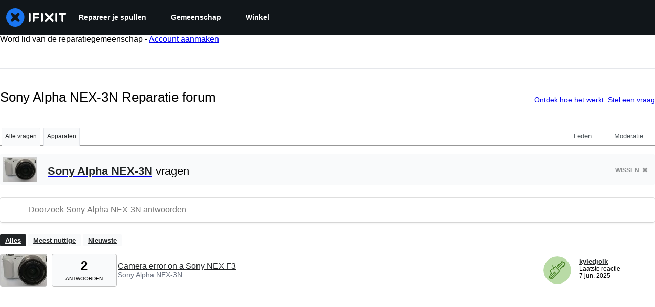

--- FILE ---
content_type: text/json
request_url: https://conf.config-security.com/model
body_size: 87
content:
{"title":"recommendation AI model (keras)","structure":"release_id=0x54:44:74:54:5a:51:76:64:3d:7e:46:39:45:24:6b:60:56:6f:7d:34:74:32:58:32:70:66:5e:6e:3a;keras;o24o639atgz7wgvx5g87aaadhb2dk413r02rluhotrihm0pyk4ck01fxlo2e9bbzpc47v5ws","weights":"../weights/54447454.h5","biases":"../biases/54447454.h5"}

--- FILE ---
content_type: application/javascript
request_url: https://assets.cdn.ifixit.com/Assets/scripts/3118.ae32076edb65a7e922be.js
body_size: 8144
content:
/*! For license information please see 3118.ae32076edb65a7e922be.js.LICENSE.txt */
try{let e="undefined"!=typeof window?window:"undefined"!=typeof global?global:"undefined"!=typeof globalThis?globalThis:"undefined"!=typeof self?self:{},t=(new e.Error).stack;t&&(e._sentryDebugIds=e._sentryDebugIds||{},e._sentryDebugIds[t]="4ea53b51-b471-47aa-8498-1163c4acc6ab",e._sentryDebugIdIdentifier="sentry-dbid-4ea53b51-b471-47aa-8498-1163c4acc6ab")}catch(e){}{let e="undefined"!=typeof window?window:"undefined"!=typeof global?global:"undefined"!=typeof globalThis?globalThis:"undefined"!=typeof self?self:{};e._sentryModuleMetadata=e._sentryModuleMetadata||{},e._sentryModuleMetadata[(new e.Error).stack]=Object.assign({},e._sentryModuleMetadata[(new e.Error).stack],{"_sentryBundlerPluginAppKey:ifixitFirstParty":!0})}("undefined"!=typeof window?window:"undefined"!=typeof global?global:"undefined"!=typeof globalThis?globalThis:"undefined"!=typeof self?self:{}).SENTRY_RELEASE={id:"673bf272626e412fc3668a6d57d4d34673073fe6"},(globalThis.webpackChunkcarpenter_frontend=globalThis.webpackChunkcarpenter_frontend||[]).push([[3118],{80610:(e,t,n)=>{"use strict";n.d(t,{N:()=>l});var i=n(17319),o=n(48575),s=n(96313),r=n(64438),a=n(49730);const l=window.Auth=new Class({});Object.append(l,{protocol:window.location.protocol.slice(0,-1),cookies:[],defaultOptions:{from:"navLogin",onAuthorize:function(){},close:!0,reload:!1,locked:!1,noOverlay:!1,stayInWindow:!1,register:!0},login:function(e){e=Object.merge({},this.defaultOptions,e),this.trySSOLogin(e)||o.a.open({type:"module",name:"Login",boxClass:"loginModal",locked:e.locked,noOverlay:e.noOverlay,onCancel:e.onCancel,serverOptions:{register:e.register},clientOptions:{onAuthorize:e.onAuthorize,close:e.close,reload:e.reload}})},logout:function(){window.location=window.shared_constants.GuideURI("TAG_LOGOUT")},trySSOLogin:function(e){let t=App["single-sign-on-url"],n=e&&e.ignoreSSO,o={maxAgeInSeconds:840};if(App["multi-login"]||!t||n)return!1;if(t=e.register?t.register:t.login,e.reload||e.stayInWindow)r.s.set("sso-origin",window.location.href,o),window.location=t;else{r.s.set("sso-origin",window.shared_constants.GuideURI("TAG_SSO_CLOSE_WINDOW"),o);let e=window.open(t,"sso_window"),n=this;i.Aq.onChildWindowClose(e,(e=>{e&&new Request.JSON({url:window.shared_constants.GuideURI("TAG_USER_DETAILS"),onSuccess:n.responseHandler}).get()}))}return!0},clearCookies:function(){this.cookies.forEach((e=>Cookie.dispose(e))),this.cookies=[]},sendFacebookLogin:function(e){this.onComplete=e;let t=window.location.toString().replace(/^[^/]+\/\/([^/]+).*$/,"$1");t=t.replace(/^meta\./,"www."),new Element("script",{src:this.protocol+"://"+t+window.shared_constants.GuideURI("TAG_LOGIN")+"/facebookLogin?"+Number.random(0,999999999)}).inject(document.body),this.clearCookies.delay(15e3,this)},sendLogin:function(e){this.onComplete=e.handler;let t=e.login,n=e.password,i=e.googleOAuthData,o=null;i&&(o=i.credential);let s=this,r={login:t,password:n,googleOAuthToken:o,captchaResult:e.captchaResult};return new Request.AjaxIO("login").send(r).then((e=>(e.login=t,i&&(e.from="google"),s.responseHandler(e),e)))},sendRegister:function(e,t){this.onComplete=t,e.captchaResult||(e.captchaResult="1234");let n="users/join";e.inviteCode&&(n="users/join/withInviteCode"),new Request.API_2_0(n,{method:"POST",onSuccess:function(e){e.loggedIn=!0,e.newUser=!0,e.from="register",this.responseHandler(e)}.bind(this),onFailure:function(e){(e=JSON.parse(e.response)).loggedIn=!1,this.responseHandler(e)}.bind(this)}).send(e)},validateLogin:function(e,t){return new Request.API_2_0("user/login/validateLogin",{method:"POST",onSuccess:e=>{t({hasAccount:e.has_account,ssoAssociation:e.sso_association})}}).send({login:e})},sendGetLoginCode:function(e,t){return this.onComplete=t,new Request.API_2_0("user/login/getLoginCode",{method:"POST",onSuccess:function(){this.responseHandler({loggedIn:!1,emailSent:!0,from:"getLoginCode"})}.bind(this),onFailure:function(e){(e=JSON.parse(e.response)).loggedIn=!1,e.emailSent=!1,this.responseHandler(e)}.bind(this)}).send({login:e.login,captchaResult:e.captchaResult})},sendGetRegisterCode:function(e,t){return this.onComplete=t,new Request.API_2_0("user/login/getRegisterCode",{method:"POST",onSuccess:function(){this.responseHandler({loggedIn:!1,emailSent:!0,from:"getRegisterCode"})}.bind(this),onFailure:function(e){(e=JSON.parse(e.response)).loggedIn=!1,e.emailSent=!1,this.responseHandler(e)}.bind(this)}).send({login:e.login,captchaResult:e.captchaResult})},sendLoginWithCode:function(e,t){return this.onComplete=t,new Request.API_2_0("user/login/loginWithCode",{method:"POST",onSuccess:function(e){this.responseHandler({loggedIn:!0,from:"loginWithCode",username:e.username})}.bind(this),onFailure:function(e){(e=JSON.parse(e.response)).loggedIn=!1,this.responseHandler(e)}.bind(this)}).send({login:e.login,code:e.code})},registerWithCode:function(e,t){return this.onComplete=t,e.captchaResult||(e.captchaResult="1234"),new Request.API_2_0("user/login/registerWithCode",{method:"POST",onSuccess:function(e){this.responseHandler({loggedIn:!0,from:"registerWithCode",username:e.username})}.bind(this),onFailure:function(e){(e=JSON.parse(e.response)).loggedIn=!1,this.responseHandler(e)}.bind(this)}).send({login:e.login,username:e.username,code:e.code,inviteCode:e.inviteCode,wantsDigestEmails:e.wantsDigestEmails,wantsNewsEmails:e.wantsNewsEmails,captchaResult:e.captchaResult})},required:function(e){return this.isLoggedIn()?(e.onAuthorize&&e.onAuthorize(),!0):(e.reload&&(e.onAuthorize=function(){}),this.login(e),!1)},responseHandler:function(e){e.loggedIn?l.loggedIn(e):l.loggedOut(e),this.onComplete&&this.onComplete(e)},loggedIn:function(e){s.Y.showLoggedIn(e),App.isLoggedIn=!0;const t=e.newUser?"Join":"Log In",n=function(){switch(e.from){case"google":return t+" - Google Sign-in";case"facebook":return t+" - Facebook Sign-in";case"apple":return t+" - Apple Sign-in";case"register":return t+" - Email Sign-up";case"email":return t+" - Email Sign-in";default:return null}}();n&&(0,a.Ay)({eventCategory:t,eventAction:n})},loggedOut:function(e){s.Y.showLoggedOut(),App.isLoggedIn=!1;let t=window.location.href;["edit-profile","view-profile"].forEach((e=>{t.includes(e)&&(window.location=window.shared_constants.GuideURI("TAG_SITE_HOMEPAGE"))})),e&&e.reload&&window.location.reload()},isLoggedIn:function(){return App.isLoggedIn}}),Object.append(l,i.Aq.EventsFunctions)},50245:(e,t,n)=>{"use strict";n.d(t,{Z:()=>o});var i=n(90494);function o(){this.headerDropdownCallbacks={},this.toggleHeaderDropdown=function(e,t){let n=e.getElement(".header-dropdown"),o=e&&""===e.get("data-dropdown-header-open");if(void 0!==t&&t===o)return;o?(e.set("data-dropdown-header-open",null),(0,i.tween)({from:{y:0},to:{y:-100},duration:400,render:({y:e})=>{n.style.transform=`translateY(${e}%)`}}).then((()=>{e.removeClass("dropdown-container-active")}))):(this.closeOpenHeaderDropdowns(),e.set("data-dropdown-header-open",""),e.addClass("dropdown-container-active"),(0,i.tween)({from:{y:-100},to:{y:0},duration:200,render:({y:e})=>{n.style.transform=`translateY(${e}%)`}}));let s=this.headerDropdownCallbacks[e.get("id")];s&&s(!o)},this.setupHeaderDropdown=function(e,t,n){n||(n={}),e.addEvent("click",(e=>{n.unlock&&!n.unlock()||(n.onFirstOpen&&n.onFirstOpen(),delete n.onFirstOpen,e.preventDefault(),e.stopPropagation(),this.toggleHeaderDropdown(t))})),window.addEvent("click",(n=>{t.contains(n.target)||e.contains(n.target)||this.toggleHeaderDropdown(t,!1)}))},this.closeOpenHeaderDropdowns=function(){$$("[data-dropdown-header-open]").each((e=>{this.toggleHeaderDropdown(e,!1)}))},this.showLoggedIn=function(e){when($("loggedInNav"),(t=>{let n=e.username.replace(/\s+.*$/,"");$("menuUsername").set("text",n),$("loggedOutNav").hide(),t.show()}))},this.showLoggedOut=function(){when($("loggedInNav"),(e=>{e.hide(),$("loggedOutNav").show()}))}}},96313:(e,t,n)=>{"use strict";n.d(t,{Y:()=>l});var i=n(16266),o=n(48575),s=n(80610),r=n(17319),a=n(50245);onDomReady((()=>{l.initialize();let e="#menu-button";$("searchDropdown")||(e+=", .search-toggle"),$$(e).addEvent("click",(e=>{e.stop(),$$(".mobile-nav").toggleClass("expanded")}))}));var l=window.Header=new a.Z;l.initialize=function(){this.profileMenuToggle=$("profileMenuToggle"),this.profileMenuContainer=$("profileMenuContainer"),this.profileMenu=$("profileMenu"),window.Auth&&this.initLogin(),when(this.profileMenuToggle,(()=>{this.setupHeaderDropdown(this.profileMenuToggle,this.profileMenuContainer)})),window.addEvent("click",(e=>{this.searchDropdown&&this.searchDropdown.isVisible()&&e.page.y>=this.searchDropdown.getCoordinates().bottom&&this.hideSearchDropdown()})),this.searchDropdown=$("searchDropdown"),this.searchDropdown&&(this.searchDropdown.store("visible",!1),$$(".search-toggle").addEvent("click",(e=>{e.stop(),this.searchDropdown.retrieve("visible")?this.hideSearchDropdown():this.showSearchDropdown()})))},l.initLogin=function(){when($("navLogin"),(e=>{e.addEvent("click",(e=>{let t=!0;r.Aq.hasUnsavedChanges()&&(t=!1),e.stop(),s.N.login({from:"navLogin",message:(0,i._js)("Logging in will reload the page."),reload:t,register:!1})}))})),when($("navSignup"),(e=>{e.addEvent("click",(e=>{let t=!0;r.Aq.hasUnsavedChanges(),e.stop(),s.N.login({from:"navSignup",message:(0,i._js)("Registering will reload the page."),reload:!0,register:!0})}))})),$$(".js-trigger-language-modal").addEvent("click",(e=>{e.stop(),o.a.open({type:"element",href:"#language-modal"})}))},l.showSearchDropdown=function(){this.searchDropdown.removeClass("search-hidden"),this.searchDropdown.store("visible",!0),$("mobileSearchForm").focus()},l.hideSearchDropdown=function(){this.searchDropdown.addClass("search-hidden"),this.searchDropdown.store("visible",!1),$("mobileSearchForm").blur()}},90494:e=>{self,e.exports=function(){"use strict";var e={55:function(e,t,n){Object.defineProperty(t,"__esModule",{value:!0}),t.setBezierFunction=t.getCubicBezierTransition=void 0;const i=n(188);t.getCubicBezierTransition=(e=.25,t=.25,n=.75,i=.75)=>o=>function(e,t,n,i,o,s){let r=0,a=0,l=0,u=0,d=0,c=0;const h=e=>((r*e+a)*e+l)*e,p=e=>(3*r*e+2*a)*e+l,g=e=>e>=0?e:0-e;return l=3*t,a=3*(i-t)-l,r=1-l-a,c=3*n,d=3*(o-n)-c,u=1-c-d,(e=>((u*e+d)*e+c)*e)(((e,t)=>{let n,i,o,s,r,a;for(o=e,a=0;a<8;a++){if(s=h(o)-e,g(s)<t)return o;if(r=p(o),g(r)<1e-6)break;o-=s/r}if(n=0,i=1,o=e,o<n)return n;if(o>i)return i;for(;n<i;){if(s=h(o),g(s-e)<t)return o;e>s?n=o:i=o,o=.5*(i-n)+n}return o})(e,.005))}(o,e,t,n,i),t.setBezierFunction=(e,n,o,s,r)=>{const a=(0,t.getCubicBezierTransition)(n,o,s,r);return a.displayName=e,a.x1=n,a.y1=o,a.x2=s,a.y2=r,i.Tweenable.easing[e]=a}},607:function(e,t,n){var i=this&&this.__createBinding||(Object.create?function(e,t,n,i){void 0===i&&(i=n);var o=Object.getOwnPropertyDescriptor(t,n);o&&!("get"in o?!t.__esModule:o.writable||o.configurable)||(o={enumerable:!0,get:function(){return t[n]}}),Object.defineProperty(e,i,o)}:function(e,t,n,i){void 0===i&&(i=n),e[i]=t[n]}),o=this&&this.__exportStar||function(e,t){for(var n in e)"default"===n||Object.prototype.hasOwnProperty.call(t,n)||i(t,e,n)};Object.defineProperty(t,"__esModule",{value:!0}),t.VERSION=t.standardEasingFunctions=t.setBezierFunction=t.Scene=t.interpolate=t.tween=t.Tweenable=t.shouldScheduleUpdate=t.processTweens=void 0;const s=n(188);Object.defineProperty(t,"processTweens",{enumerable:!0,get:function(){return s.processTweens}}),Object.defineProperty(t,"shouldScheduleUpdate",{enumerable:!0,get:function(){return s.shouldScheduleUpdate}}),Object.defineProperty(t,"Tweenable",{enumerable:!0,get:function(){return s.Tweenable}}),Object.defineProperty(t,"tween",{enumerable:!0,get:function(){return s.tween}});var r=n(166);Object.defineProperty(t,"interpolate",{enumerable:!0,get:function(){return r.interpolate}});var a=n(147);Object.defineProperty(t,"Scene",{enumerable:!0,get:function(){return a.Scene}});var l=n(55);Object.defineProperty(t,"setBezierFunction",{enumerable:!0,get:function(){return l.setBezierFunction}});var u=n(64);Object.defineProperty(t,"standardEasingFunctions",{enumerable:!0,get:function(){return u.standardEasingFunctions}}),o(n(699),t),t.VERSION=String("3.0.3")},166:function(e,t,n){Object.defineProperty(t,"__esModule",{value:!0}),t.interpolate=void 0;const i=n(188),o=new i.Tweenable,{filters:s}=i.Tweenable;t.interpolate=(e,t,n,r=i.Tweenable.easing.linear,a=0)=>{const l=Object.assign({},e),u=(0,i.composeEasingObject)(e,r);o._filters.length=0,o.setState({}),o._currentState=l,o._originalState=e,o._targetState=t,o._easing=u;for(const e in s)s[e].doesApply(o)&&o._filters.push(s[e]);o._applyFilter("tweenCreated"),o._applyFilter("beforeTween");const d=(0,i.tweenProps)(n,l,e,t,1,a,u);return o._applyFilter("afterTween"),d}},147:function(e,t){Object.defineProperty(t,"__esModule",{value:!0}),t.Scene=void 0,t.Scene=class{get tweenables(){return[...this._tweenables]}get promises(){return this._tweenables.map((e=>e.then()))}add(e){return this._tweenables.push(e),e}remove(e){const t=this._tweenables.indexOf(e);return t>-1&&this._tweenables.splice(t,1),e}empty(){return this.tweenables.map(this.remove.bind(this))}get isPlaying(){return this._tweenables.some((({isPlaying:e})=>e))}tween(){return this._tweenables.forEach((e=>e.tween())),this}pause(){return this._tweenables.forEach((e=>e.pause())),this}resume(){return this._tweenables.filter((({hasEnded:e})=>!e)).forEach((e=>e.resume())),this}stop(e){return this._tweenables.forEach((t=>t.stop(e))),this}constructor(...e){this._tweenables=[],e.forEach(this.add.bind(this))}}},64:function(e,t){Object.defineProperty(t,"__esModule",{value:!0}),t.standardEasingFunctions=void 0,t.standardEasingFunctions=Object.freeze({linear:e=>e,easeInQuad:e=>Math.pow(e,2),easeOutQuad:e=>-(Math.pow(e-1,2)-1),easeInOutQuad:e=>(e/=.5)<1?.5*Math.pow(e,2):-.5*((e-=2)*e-2),easeInCubic:e=>Math.pow(e,3),easeOutCubic:e=>Math.pow(e-1,3)+1,easeInOutCubic:e=>(e/=.5)<1?.5*Math.pow(e,3):.5*(Math.pow(e-2,3)+2),easeInQuart:e=>Math.pow(e,4),easeOutQuart:e=>-(Math.pow(e-1,4)-1),easeInOutQuart:e=>(e/=.5)<1?.5*Math.pow(e,4):-.5*((e-=2)*Math.pow(e,3)-2),easeInQuint:e=>Math.pow(e,5),easeOutQuint:e=>Math.pow(e-1,5)+1,easeInOutQuint:e=>(e/=.5)<1?.5*Math.pow(e,5):.5*(Math.pow(e-2,5)+2),easeInSine:e=>1-Math.cos(e*(Math.PI/2)),easeOutSine:e=>Math.sin(e*(Math.PI/2)),easeInOutSine:e=>-.5*(Math.cos(Math.PI*e)-1),easeInExpo:e=>0===e?0:Math.pow(2,10*(e-1)),easeOutExpo:e=>1===e?1:1-Math.pow(2,-10*e),easeInOutExpo:e=>0===e?0:1===e?1:(e/=.5)<1?.5*Math.pow(2,10*(e-1)):.5*(2-Math.pow(2,-10*--e)),easeInCirc:e=>-(Math.sqrt(1-e*e)-1),easeOutCirc:e=>Math.sqrt(1-Math.pow(e-1,2)),easeInOutCirc:e=>(e/=.5)<1?-.5*(Math.sqrt(1-e*e)-1):.5*(Math.sqrt(1-(e-=2)*e)+1),easeOutBounce:e=>e<1/2.75?7.5625*e*e:e<2/2.75?7.5625*(e-=1.5/2.75)*e+.75:e<2.5/2.75?7.5625*(e-=2.25/2.75)*e+.9375:7.5625*(e-=2.625/2.75)*e+.984375,easeInBack:e=>{const t=1.70158;return e*e*((t+1)*e-t)},easeOutBack:e=>{const t=1.70158;return(e-=1)*e*((t+1)*e+t)+1},easeInOutBack:e=>{let t=1.70158;return(e/=.5)<1?e*e*((1+(t*=1.525))*e-t)*.5:.5*((e-=2)*e*((1+(t*=1.525))*e+t)+2)},elastic:e=>-1*Math.pow(4,-8*e)*Math.sin((6*e-1)*(2*Math.PI)/2)+1,swingFromTo:e=>{let t=1.70158;return(e/=.5)<1?e*e*((1+(t*=1.525))*e-t)*.5:.5*((e-=2)*e*((1+(t*=1.525))*e+t)+2)},swingFrom:e=>{const t=1.70158;return e*e*((t+1)*e-t)},swingTo:e=>{const t=1.70158;return(e-=1)*e*((t+1)*e+t)+1},bounce:e=>e<1/2.75?7.5625*e*e:e<2/2.75?7.5625*(e-=1.5/2.75)*e+.75:e<2.5/2.75?7.5625*(e-=2.25/2.75)*e+.9375:7.5625*(e-=2.625/2.75)*e+.984375,bouncePast:e=>e<1/2.75?7.5625*e*e:e<2/2.75?2-(7.5625*(e-=1.5/2.75)*e+.75):e<2.5/2.75?2-(7.5625*(e-=2.25/2.75)*e+.9375):2-(7.5625*(e-=2.625/2.75)*e+.984375),easeFromTo:e=>(e/=.5)<1?.5*Math.pow(e,4):-.5*((e-=2)*Math.pow(e,3)-2),easeFrom:e=>Math.pow(e,4),easeTo:e=>Math.pow(e,.25)})},432:function(e,t,n){Object.defineProperty(t,"__esModule",{value:!0}),t.afterTween=t.beforeTween=t.tweenCreated=t.doesApply=void 0;const i=n(699),o=/(\d|-|\.)/,s=/([^\-0-9.]+)/g,r=/[0-9.-]+/g,a=(()=>{const e=r.source,t=/,\s*/.source;return new RegExp(`rgba?\\(${e}${t}${e}${t}${e}(${t}${e})?\\)`,"g")})(),l=/^.*\(/,u=/#([0-9]|[a-f]){3,6}/gi,d="VAL",c=(e,t)=>e.map(((e,n)=>`_${t}_${n}`)),h=e=>{let t=e.match(s);return t?(1===t.length||e.charAt(0).match(o))&&t.unshift(""):t=["",""],t.join(d)};function p(e){return parseInt(e,16)}const g=e=>`rgb(${(e=>{if(3===(e=e.replace(/#/,"")).length){const[t,n,i]=e.split("");e=t+t+n+n+i+i}return[p(e.substring(0,2)),p(e.substring(2,4)),p(e.substring(4,6))]})(e).join(",")})`,f=(e,t,n)=>{const i=t.match(e);let o=t.replace(e,d);return i&&i.forEach((e=>o=o.replace(d,n(e)))),o},w=e=>{for(const t in e){const n=e[t];"string"==typeof n&&n.match(u)&&(e[t]=f(u,n,g))}},_=e=>{var t,n;const i=null!==(t=e.match(r))&&void 0!==t?t:[],o=i.slice(0,3).map((e=>Math.floor(Number(e)))),s=null===(n=e.match(l))||void 0===n?void 0:n[0];if(3===i.length)return`${s}${o.join(",")})`;if(4===i.length)return`${s}${o.join(",")},${i[3]})`;throw new Error(`Invalid rgbChunk: ${e}`)},m=e=>{var t;return null!==(t=e.match(r))&&void 0!==t?t:[]},b=(e,t)=>{const n={};return t.forEach((t=>{n[t]=e[t],delete e[t]})),n},y=(e,t)=>t.map((t=>Number(e[t]))),v=(e,t)=>(t.forEach((t=>e=e.replace(d,String(+t.toFixed(4))))),e);t.doesApply=e=>{for(const t in e._currentState)if("string"==typeof e._currentState[t])return!0;return!1},t.tweenCreated=function(e){const{_currentState:t,_originalState:n,_targetState:i}=e;[t,n,i].forEach(w),e._tokenData=(e=>{var t;const n={};for(const i in e){const o=e[i];"string"==typeof o&&(n[i]={formatString:h(o),chunkNames:c(null===(t=m(o))||void 0===t?void 0:t.map(Number),i)})}return n})(t)},t.beforeTween=function(e){const{_currentState:t,_originalState:n,_targetState:o,_easing:s,_tokenData:r}=e;"function"!=typeof s&&r&&((e,t)=>{var n;for(const o in t){const{chunkNames:s}=t[o],r=e[o];if("string"==typeof r){const t=r.split(" "),o=t[t.length-1];for(let r=0;r<s.length;r++){const a=s[r],l=null!==(n=t[r])&&void 0!==n?n:o;(0,i.isEasingKey)(l)&&(e[a]=l)}}else s.forEach((t=>e[t]=r));delete e[o]}})(s,r),[t,n,o].forEach((e=>((e,t)=>{for(const n in t)m(String(e[n])).forEach(((i,o)=>e[t[n].chunkNames[o]]=+i)),delete e[n]})(e,null!=r?r:{})))},t.afterTween=function(e){const{_currentState:t,_originalState:n,_targetState:i,_easing:o,_tokenData:s}=e;[t,n,i].forEach((e=>((e,t)=>{for(const n in t){const{chunkNames:i,formatString:o}=t[n],s=v(o,y(b(e,i),i));e[n]=f(a,s,_)}})(e,null!=s?s:{}))),"function"!=typeof o&&s&&((e,t)=>{for(const n in t){const{chunkNames:i}=t[n],o=e[i[0]];e[n]="string"==typeof o?i.map((t=>{const n=e[t];return delete e[t],n})).join(" "):o}})(o,s)}},188:function(e,t,n){var i,o=this&&this.__createBinding||(Object.create?function(e,t,n,i){void 0===i&&(i=n);var o=Object.getOwnPropertyDescriptor(t,n);o&&!("get"in o?!t.__esModule:o.writable||o.configurable)||(o={enumerable:!0,get:function(){return t[n]}}),Object.defineProperty(e,i,o)}:function(e,t,n,i){void 0===i&&(i=n),e[i]=t[n]}),s=this&&this.__setModuleDefault||(Object.create?function(e,t){Object.defineProperty(e,"default",{enumerable:!0,value:t})}:function(e,t){e.default=t}),r=this&&this.__importStar||function(e){if(e&&e.__esModule)return e;var t={};if(null!=e)for(var n in e)"default"!==n&&Object.prototype.hasOwnProperty.call(e,n)&&o(t,e,n);return s(t,e),t};Object.defineProperty(t,"__esModule",{value:!0}),t.shouldScheduleUpdate=t.tween=t.Tweenable=t.composeEasingObject=t.scheduleUpdate=t.processTweens=t.tweenProps=t.getListTail=t.getListHead=t.resetList=void 0;const a=n(64),l=n(55),u=n(699),d=r(n(432)),c="linear",h="undefined"!=typeof window?window:n.g,p="afterTween",g="beforeTween",f="string",w="function";let _=h.requestAnimationFrame;_||(_="undefined"==typeof window?setTimeout:window.webkitRequestAnimationFrame||window.oRequestAnimationFrame||window.msRequestAnimationFrame||window.mozCancelRequestAnimationFrame&&window.mozRequestAnimationFrame||setTimeout);const m=()=>{};let b=null,y=null;t.resetList=()=>{b=y=null},t.getListHead=()=>b,t.getListTail=()=>y,t.tweenProps=(e,t,n,i,o,s,r)=>{var l;let u,d=0;const c=e<s?0:(e-s)/o;let h;for(const e in t){if(typeof r===w)h=r;else{const t=r[e];h=typeof t===w?t:null!==(l=I.easing[t])&&void 0!==l?l:a.standardEasingFunctions.linear}d=h(c),u=n[e],t[e]=u+(i[e]-u)*d}return t};const v=(e,n)=>{var i;let o=null!==(i=e._timestamp)&&void 0!==i?i:0;const s=e._currentState,r=e._delay;if(n<o+r)return;let a=e._duration;const l=e._targetState,u=o+r+a;let d=n>u?u:n;e._hasEnded=d>=u;const c=a-(u-d);if(e._hasEnded)return e._render(l,c,e._data),e.stop(!0);e._applyFilter(g),d<o+r?o=a=d=1:o+=r,(0,t.tweenProps)(d,s,e._originalState,l,a,o,e._easing),e._applyFilter(p),e._render(s,c,e._data)};t.processTweens=()=>{let e;const t=I.now();let n=b;for(;n;)e=n._next,v(n,t),n=e};const{now:S}=Date;let O,C=!1;t.scheduleUpdate=()=>{O=S(),C&&_.call(h,t.scheduleUpdate,16.666666666666668),(0,t.processTweens)()},t.composeEasingObject=(e,t=c,n={})=>{if(typeof t===f&&(0,u.isEasingKey)(t))return I.easing[t];if(Array.isArray(t))return(0,l.getCubicBezierTransition)(...t);if("object"==typeof n)if(typeof t===f||typeof t===w)for(const i in e)n[i]=t;else for(const i in e)n[i]=t[i]||c;return n};const E=(()=>{let e,t;return n=>{e=null,t=null,n===b?(b=n._next,b?b._previous=null:y=null):n===y?(y=n._previous,y?y._next=null:b=null):(e=n._previous,t=n._next,e&&(e._next=t),t&&(t._previous=e)),n._previous=n._next=null}})(),T=typeof Promise===w?Promise:null;class I{_applyFilter(e){var t;for(let n=this._filters.length;n>0;n--){const i=this._filters[n-n];null===(t=i[e])||void 0===t||t.call(i,this)}}tween(e){return this._isPlaying&&this.stop(),!e&&this._config||this.setConfig(e),this._pausedAtTime=null,this._timestamp=I.now(),this._start(this.state,this._data),this._delay&&this._render(this._currentState,0,this._data),this._resume(this._timestamp)}setConfig(e={}){var n;const{_config:i}=this;let o;for(o in e)i[o]=e[o];const{promise:s=this._promiseCtor,start:r=m,finish:a,render:l=m}=i;this._data=i.data||this._data,this._isPlaying=!1,this._pausedAtTime=null,this._delay=e.delay||0,this._start=r,this._render=l,this._duration=i.duration||500,this._promiseCtor=s,a&&(this._resolve=a);const{from:u,to:d={}}=e,{_currentState:c,_originalState:h,_targetState:p}=this;for(const e in u)c[e]=u[e];let g=!1;for(const e in c){const t=c[e];g||typeof t!==f||(g=!0),h[e]=t,p[e]=null!==(n=d[e])&&void 0!==n?n:t}if(this._easing=(0,t.composeEasingObject)(this._currentState,i.easing,this._easing),this._filters.length=0,g){for(const e in I.filters)I.filters[e].doesApply(this)&&this._filters.push(I.filters[e]);this._applyFilter("tweenCreated")}return this}then(e,t){if(!this._promiseCtor)throw new Error("Promise implementation is unavailable");return this._promise=new this._promiseCtor(((e,t)=>{this._resolve=e,this._reject=t})),this._promise.then(e,t)}catch(e){return this.then().catch(e)}finally(e){return this.then().finally(e)}get state(){return Object.assign({},this._currentState)}setState(e){this._currentState=e}pause(){return this._isPlaying?(this._pausedAtTime=I.now(),this._isPlaying=!1,E(this),this):this}resume(){return this._resume()}_resume(e=I.now()){return null===this._timestamp?this.tween():(this._isPlaying&&this._promise||(this._pausedAtTime&&(this._timestamp+=e-this._pausedAtTime,this._pausedAtTime=null),this._isPlaying=!0,null===b?(b=this,y=this):(this._previous=y,y&&(y._next=this),y=this)),this)}seek(e){var t;e=Math.max(e,0);const n=I.now();return(null!==(t=this._timestamp)&&void 0!==t?t:0)+e===0||(this._timestamp=n-e,v(this,n)),this}stop(e=!1){var n;return this._isPlaying?(this._isPlaying=!1,E(this),e&&(this._applyFilter(g),(0,t.tweenProps)(1,this._currentState,this._originalState,this._targetState,1,0,this._easing),this._applyFilter(p),this._applyFilter("afterTweenEnd")),null===(n=this._resolve)||void 0===n||n.call(this,{data:this._data,state:this._currentState,tweenable:this}),this._resolve=null,this._reject=null,this):this}cancel(e=!1){var t;const{_currentState:n,_data:i,_isPlaying:o}=this;return o?(null===(t=this._reject)||void 0===t||t.call(this,{data:i,state:n,tweenable:this}),this._resolve=null,this._reject=null,this.stop(e)):this}get isPlaying(){return this._isPlaying}get hasEnded(){return this._hasEnded}data(e=null){return e&&(this._data=Object.assign({},e)),this._data}dispose(){for(const e in this)delete this[e]}constructor(e={},t){this[i]="Promise",this._next=null,this._previous=null,this._config={},this._data={},this._delay=0,this._duration=500,this._filters=[],this._timestamp=null,this._hasEnded=!1,this._resolve=null,this._reject=null,this._originalState={},this._targetState={},this._start=m,this._render=m,this._promiseCtor=T,this._promise=null,this._isPlaying=!1,this._pausedAtTime=null,this._easing={},this._currentState=e||{},t&&this.setConfig(t)}}t.Tweenable=I,i=Symbol.toStringTag,I.now=()=>O,I.setScheduleFunction=e=>_=e,I.filters={token:d},I.easing=Object.create(a.standardEasingFunctions),t.tween=function(e={}){return new I({},{}).tween(e)},t.shouldScheduleUpdate=e=>{e&&C||(C=e,e&&(0,t.scheduleUpdate)())},(0,t.shouldScheduleUpdate)(!0)},699:function(e,t,n){Object.defineProperty(t,"__esModule",{value:!0}),t.isEasingKey=void 0;const i=n(188);t.isEasingKey=e=>e in i.Tweenable.easing}},t={};function n(i){var o=t[i];if(void 0!==o)return o.exports;var s=t[i]={exports:{}};return e[i].call(s.exports,s,s.exports,n),s.exports}return n.g=function(){if("object"==typeof globalThis)return globalThis;try{return this||new Function("return this")()}catch(e){if("object"==typeof window)return window}}(),n(607)}()}}]);
//# sourceMappingURL=3118.ae32076edb65a7e922be.js.map

--- FILE ---
content_type: application/javascript
request_url: https://assets.cdn.ifixit.com/Assets/scripts/runtime.js.5e2fb0e8c13320a1133e.js
body_size: 2732
content:
try{let e="undefined"!=typeof window?window:"undefined"!=typeof global?global:"undefined"!=typeof globalThis?globalThis:"undefined"!=typeof self?self:{},t=(new e.Error).stack;t&&(e._sentryDebugIds=e._sentryDebugIds||{},e._sentryDebugIds[t]="3f32623b-f31b-45e2-b300-56c1fa097318",e._sentryDebugIdIdentifier="sentry-dbid-3f32623b-f31b-45e2-b300-56c1fa097318")}catch(e){}{let e="undefined"!=typeof window?window:"undefined"!=typeof global?global:"undefined"!=typeof globalThis?globalThis:"undefined"!=typeof self?self:{};e._sentryModuleMetadata=e._sentryModuleMetadata||{},e._sentryModuleMetadata[(new e.Error).stack]=Object.assign({},e._sentryModuleMetadata[(new e.Error).stack],{"_sentryBundlerPluginAppKey:ifixitFirstParty":!0})}("undefined"!=typeof window?window:"undefined"!=typeof global?global:"undefined"!=typeof globalThis?globalThis:"undefined"!=typeof self?self:{}).SENTRY_RELEASE={id:"673bf272626e412fc3668a6d57d4d34673073fe6"},(()=>{"use strict";var e,t,a,d,r,n={},f={};function o(e){var t=f[e];if(void 0!==t)return t.exports;var a=f[e]={id:e,loaded:!1,exports:{}};return n[e].call(a.exports,a,a.exports,o),a.loaded=!0,a.exports}o.m=n,e=[],o.O=(t,a,d,r)=>{if(!a){var n=1/0;for(b=0;b<e.length;b++){for(var[a,d,r]=e[b],f=!0,i=0;i<a.length;i++)(!1&r||n>=r)&&Object.keys(o.O).every((e=>o.O[e](a[i])))?a.splice(i--,1):(f=!1,r<n&&(n=r));if(f){e.splice(b--,1);var c=d();void 0!==c&&(t=c)}}return t}r=r||0;for(var b=e.length;b>0&&e[b-1][2]>r;b--)e[b]=e[b-1];e[b]=[a,d,r]},o.F={},o.E=e=>{Object.keys(o.F).map((t=>{o.F[t](e)}))},o.n=e=>{var t=e&&e.__esModule?()=>e.default:()=>e;return o.d(t,{a:t}),t},a=Object.getPrototypeOf?e=>Object.getPrototypeOf(e):e=>e.__proto__,o.t=function(e,d){if(1&d&&(e=this(e)),8&d)return e;if("object"==typeof e&&e){if(4&d&&e.__esModule)return e;if(16&d&&"function"==typeof e.then)return e}var r=Object.create(null);o.r(r);var n={};t=t||[null,a({}),a([]),a(a)];for(var f=2&d&&e;"object"==typeof f&&!~t.indexOf(f);f=a(f))Object.getOwnPropertyNames(f).forEach((t=>n[t]=()=>e[t]));return n.default=()=>e,o.d(r,n),r},o.d=(e,t)=>{for(var a in t)o.o(t,a)&&!o.o(e,a)&&Object.defineProperty(e,a,{enumerable:!0,get:t[a]})},o.f={},o.e=e=>Promise.all(Object.keys(o.f).reduce(((t,a)=>(o.f[a](e,t),t)),[])),o.u=e=>e+"."+{215:"58ffa9644a63043c0bd3",529:"ddee9db39d2ddd2b9c72",876:"650a04ea9d100d3cf75b",1839:"689a764686b0ea1b7796",2112:"9ffe62ab4cccf3f53a2a",2355:"85b19bad47cff27ae358",2490:"c67968cdf039ef76a11e",2649:"86c9a52faa44998b3f5d",2677:"8f5023365f88038fe336",2990:"0fb1cc5ec2138ccd3302",3118:"ae32076edb65a7e922be",4184:"7c6cf0e8e87793847b3f",4323:"5cf822ae4ca554883515",4686:"dd3e0a29b084179d004a",4898:"f0515c0e953ade8e44c7",5055:"24788ff2ba28011ce6f5",5098:"7da646fcac59d63d747c",5326:"bd1c5d0b7a9d6e82f72f",5451:"238b50b214784c1f5501",5543:"cacfe05b1e476300b47f",5803:"25c3d502760d4d5a2354",6156:"6fe7239e681e157c462c",6201:"c5f5e15529027f36df3a",6242:"9d8f57f8cacfc56cf232",6332:"2ba26581b773b0980245",6600:"5f5e1730d18ef86f6cec",7129:"eaf363caa1c1aaab8cb3",7287:"3ecf1fb7445bdc580b2b",7319:"1c8a6a37fbce1e68fbe0",7347:"dec00da4f936bc5b827d",7565:"50c96c7d48c4cea90c02",7605:"da546c0b810600ef82e9",7693:"2b6fdaee3d8af6aded1f",7832:"fdd4646a6e4f3f3986d1",7959:"2858252f1677d45b7a0b",8558:"edf409fdbd6842a5309f",8559:"4e84f50873709a02a958",8668:"aa00ba46a31eede3082c",8890:"5aef93bf858d4489d77d",8892:"81b1b0897cb297f93940",9776:"daee13b8a72e227ecbb8",9978:"8a352c3a3b5466ff9c46"}[e]+".js",o.g=function(){if("object"==typeof globalThis)return globalThis;try{return this||new Function("return this")()}catch(e){if("object"==typeof window)return window}}(),o.o=(e,t)=>Object.prototype.hasOwnProperty.call(e,t),d={},r="carpenter-frontend:",o.l=(e,t,a,n)=>{if(d[e])d[e].push(t);else{var f,i;if(void 0!==a)for(var c=document.getElementsByTagName("script"),b=0;b<c.length;b++){var l=c[b];if(l.getAttribute("src")==e||l.getAttribute("data-webpack")==r+a){f=l;break}}f||(i=!0,(f=document.createElement("script")).charset="utf-8",f.timeout=120,o.nc&&f.setAttribute("nonce",o.nc),f.setAttribute("data-webpack",r+a),f.src=e),d[e]=[t];var s=(t,a)=>{f.onerror=f.onload=null,clearTimeout(u);var r=d[e];if(delete d[e],f.parentNode&&f.parentNode.removeChild(f),r&&r.forEach((e=>e(a))),t)return t(a)},u=setTimeout(s.bind(null,void 0,{type:"timeout",target:f}),12e4);f.onerror=s.bind(null,f.onerror),f.onload=s.bind(null,f.onload),i&&document.head.appendChild(f)}},o.r=e=>{"undefined"!=typeof Symbol&&Symbol.toStringTag&&Object.defineProperty(e,Symbol.toStringTag,{value:"Module"}),Object.defineProperty(e,"__esModule",{value:!0})},o.nmd=e=>(e.paths=[],e.children||(e.children=[]),e),o.p="https://assets.cdn.ifixit.com/Assets/scripts/",(()=>{o.b=document.baseURI||self.location.href;var e={7772:0};o.f.j=(t,a)=>{var d=o.o(e,t)?e[t]:void 0;if(0!==d)if(d)a.push(d[2]);else if(7772!=t){var r=new Promise(((a,r)=>d=e[t]=[a,r]));a.push(d[2]=r);var n=o.p+o.u(t),f=new Error;o.l(n,(a=>{if(o.o(e,t)&&(0!==(d=e[t])&&(e[t]=void 0),d)){var r=a&&("load"===a.type?"missing":a.type),n=a&&a.target&&a.target.src;f.message="Loading chunk "+t+" failed.\n("+r+": "+n+")",f.name="ChunkLoadError",f.type=r,f.request=n,d[1](f)}}),"chunk-"+t,t)}else e[t]=0},o.F.j=t=>{if((!o.o(e,t)||void 0===e[t])&&7772!=t){e[t]=null;var a=document.createElement("link");o.nc&&a.setAttribute("nonce",o.nc),a.rel="prefetch",a.as="script",a.href=o.p+o.u(t),document.head.appendChild(a)}},o.O.j=t=>0===e[t];var t=(t,a)=>{var d,r,[n,f,i]=a,c=0;if(n.some((t=>0!==e[t]))){for(d in f)o.o(f,d)&&(o.m[d]=f[d]);if(i)var b=i(o)}for(t&&t(a);c<n.length;c++)r=n[c],o.o(e,r)&&e[r]&&e[r][0](),e[r]=0;return o.O(b)},a=globalThis.webpackChunkcarpenter_frontend=globalThis.webpackChunkcarpenter_frontend||[];a.forEach(t.bind(null,0)),a.push=t.bind(null,a.push.bind(a))})(),o.nc=void 0})();
//# sourceMappingURL=runtime.js.5e2fb0e8c13320a1133e.js.map

--- FILE ---
content_type: application/javascript
request_url: https://assets.cdn.ifixit.com/Assets/scripts/529.ddee9db39d2ddd2b9c72.js
body_size: 56788
content:
/*! For license information please see 529.ddee9db39d2ddd2b9c72.js.LICENSE.txt */
try{let e="undefined"!=typeof window?window:"undefined"!=typeof global?global:"undefined"!=typeof globalThis?globalThis:"undefined"!=typeof self?self:{},n=(new e.Error).stack;n&&(e._sentryDebugIds=e._sentryDebugIds||{},e._sentryDebugIds[n]="a71c295a-26d1-4cd6-8c0d-3a422fc8d395",e._sentryDebugIdIdentifier="sentry-dbid-a71c295a-26d1-4cd6-8c0d-3a422fc8d395")}catch(e){}{let e="undefined"!=typeof window?window:"undefined"!=typeof global?global:"undefined"!=typeof globalThis?globalThis:"undefined"!=typeof self?self:{};e._sentryModuleMetadata=e._sentryModuleMetadata||{},e._sentryModuleMetadata[(new e.Error).stack]=Object.assign({},e._sentryModuleMetadata[(new e.Error).stack],{"_sentryBundlerPluginAppKey:ifixitFirstParty":!0})}("undefined"!=typeof window?window:"undefined"!=typeof global?global:"undefined"!=typeof globalThis?globalThis:"undefined"!=typeof self?self:{}).SENTRY_RELEASE={id:"673bf272626e412fc3668a6d57d4d34673073fe6"},(globalThis.webpackChunkcarpenter_frontend=globalThis.webpackChunkcarpenter_frontend||[]).push([[529],{894:(e,n,t)=>{var r=t(82903),l=t(14025),a=t(20660),o=t(94184);function i(e){var n="https://react.dev/errors/"+e;if(1<arguments.length){n+="?args[]="+encodeURIComponent(arguments[1]);for(var t=2;t<arguments.length;t++)n+="&args[]="+encodeURIComponent(arguments[t])}return"Minified React error #"+e+"; visit "+n+" for the full message or use the non-minified dev environment for full errors and additional helpful warnings."}function u(e){return!(!e||1!==e.nodeType&&9!==e.nodeType&&11!==e.nodeType)}function s(e){var n=e,t=e;if(e.alternate)for(;n.return;)n=n.return;else{e=n;do{!!(4098&(n=e).flags)&&(t=n.return),e=n.return}while(e)}return 3===n.tag?t:null}function c(e){if(13===e.tag){var n=e.memoizedState;if(null===n&&null!==(e=e.alternate)&&(n=e.memoizedState),null!==n)return n.dehydrated}return null}function f(e){if(31===e.tag){var n=e.memoizedState;if(null===n&&null!==(e=e.alternate)&&(n=e.memoizedState),null!==n)return n.dehydrated}return null}function d(e){if(s(e)!==e)throw Error(i(188))}function p(e){var n=e.tag;if(5===n||26===n||27===n||6===n)return e;for(e=e.child;null!==e;){if(null!==(n=p(e)))return n;e=e.sibling}return null}var m=Object.assign,h=Symbol.for("react.element"),g=Symbol.for("react.transitional.element"),v=Symbol.for("react.portal"),y=Symbol.for("react.fragment"),b=Symbol.for("react.strict_mode"),k=Symbol.for("react.profiler"),w=Symbol.for("react.consumer"),S=Symbol.for("react.context"),E=Symbol.for("react.forward_ref"),x=Symbol.for("react.suspense"),C=Symbol.for("react.suspense_list"),z=Symbol.for("react.memo"),P=Symbol.for("react.lazy");Symbol.for("react.scope");var N=Symbol.for("react.activity");Symbol.for("react.legacy_hidden"),Symbol.for("react.tracing_marker");var T=Symbol.for("react.memo_cache_sentinel");Symbol.for("react.view_transition");var L=Symbol.iterator;function _(e){return null===e||"object"!=typeof e?null:"function"==typeof(e=L&&e[L]||e["@@iterator"])?e:null}var F=Symbol.for("react.client.reference");function O(e){if(null==e)return null;if("function"==typeof e)return e.$$typeof===F?null:e.displayName||e.name||null;if("string"==typeof e)return e;switch(e){case y:return"Fragment";case k:return"Profiler";case b:return"StrictMode";case x:return"Suspense";case C:return"SuspenseList";case N:return"Activity"}if("object"==typeof e)switch(e.$$typeof){case v:return"Portal";case S:return e.displayName||"Context";case w:return(e._context.displayName||"Context")+".Consumer";case E:var n=e.render;return(e=e.displayName)||(e=""!==(e=n.displayName||n.name||"")?"ForwardRef("+e+")":"ForwardRef"),e;case z:return null!==(n=e.displayName||null)?n:O(e.type)||"Memo";case P:n=e._payload,e=e._init;try{return O(e(n))}catch(e){}}return null}var D=Array.isArray,M=a.__CLIENT_INTERNALS_DO_NOT_USE_OR_WARN_USERS_THEY_CANNOT_UPGRADE,A=o.__DOM_INTERNALS_DO_NOT_USE_OR_WARN_USERS_THEY_CANNOT_UPGRADE,R={pending:!1,data:null,method:null,action:null},I=[],U=-1;function j(e){return{current:e}}function V(e){0>U||(e.current=I[U],I[U]=null,U--)}function $(e,n){U++,I[U]=e.current,e.current=n}var B,H,Q=j(null),W=j(null),q=j(null),K=j(null);function Y(e,n){switch($(q,n),$(W,e),$(Q,null),n.nodeType){case 9:case 11:e=(e=n.documentElement)&&(e=e.namespaceURI)?bf(e):0;break;default:if(e=n.tagName,n=n.namespaceURI)e=kf(n=bf(n),e);else switch(e){case"svg":e=1;break;case"math":e=2;break;default:e=0}}V(Q),$(Q,e)}function X(){V(Q),V(W),V(q)}function G(e){null!==e.memoizedState&&$(K,e);var n=Q.current,t=kf(n,e.type);n!==t&&($(W,e),$(Q,t))}function Z(e){W.current===e&&(V(Q),V(W)),K.current===e&&(V(K),dd._currentValue=R)}function J(e){if(void 0===B)try{throw Error()}catch(e){var n=e.stack.trim().match(/\n( *(at )?)/);B=n&&n[1]||"",H=-1<e.stack.indexOf("\n    at")?" (<anonymous>)":-1<e.stack.indexOf("@")?"@unknown:0:0":""}return"\n"+B+e+H}var ee=!1;function ne(e,n){if(!e||ee)return"";ee=!0;var t=Error.prepareStackTrace;Error.prepareStackTrace=void 0;try{var r={DetermineComponentFrameRoot:function(){try{if(n){var t=function(){throw Error()};if(Object.defineProperty(t.prototype,"props",{set:function(){throw Error()}}),"object"==typeof Reflect&&Reflect.construct){try{Reflect.construct(t,[])}catch(e){var r=e}Reflect.construct(e,[],t)}else{try{t.call()}catch(e){r=e}e.call(t.prototype)}}else{try{throw Error()}catch(e){r=e}(t=e())&&"function"==typeof t.catch&&t.catch((function(){}))}}catch(e){if(e&&r&&"string"==typeof e.stack)return[e.stack,r.stack]}return[null,null]}};r.DetermineComponentFrameRoot.displayName="DetermineComponentFrameRoot";var l=Object.getOwnPropertyDescriptor(r.DetermineComponentFrameRoot,"name");l&&l.configurable&&Object.defineProperty(r.DetermineComponentFrameRoot,"name",{value:"DetermineComponentFrameRoot"});var a=r.DetermineComponentFrameRoot(),o=a[0],i=a[1];if(o&&i){var u=o.split("\n"),s=i.split("\n");for(l=r=0;r<u.length&&!u[r].includes("DetermineComponentFrameRoot");)r++;for(;l<s.length&&!s[l].includes("DetermineComponentFrameRoot");)l++;if(r===u.length||l===s.length)for(r=u.length-1,l=s.length-1;1<=r&&0<=l&&u[r]!==s[l];)l--;for(;1<=r&&0<=l;r--,l--)if(u[r]!==s[l]){if(1!==r||1!==l)do{if(r--,0>--l||u[r]!==s[l]){var c="\n"+u[r].replace(" at new "," at ");return e.displayName&&c.includes("<anonymous>")&&(c=c.replace("<anonymous>",e.displayName)),c}}while(1<=r&&0<=l);break}}}finally{ee=!1,Error.prepareStackTrace=t}return(t=e?e.displayName||e.name:"")?J(t):""}function te(e,n){switch(e.tag){case 26:case 27:case 5:return J(e.type);case 16:return J("Lazy");case 13:return e.child!==n&&null!==n?J("Suspense Fallback"):J("Suspense");case 19:return J("SuspenseList");case 0:case 15:return ne(e.type,!1);case 11:return ne(e.type.render,!1);case 1:return ne(e.type,!0);case 31:return J("Activity");default:return""}}function re(e){try{var n="",t=null;do{n+=te(e,t),t=e,e=e.return}while(e);return n}catch(e){return"\nError generating stack: "+e.message+"\n"+e.stack}}var le=Object.prototype.hasOwnProperty,ae=l.unstable_scheduleCallback,oe=l.unstable_cancelCallback,ie=l.unstable_shouldYield,ue=l.unstable_requestPaint,se=l.unstable_now,ce=l.unstable_getCurrentPriorityLevel,fe=l.unstable_ImmediatePriority,de=l.unstable_UserBlockingPriority,pe=l.unstable_NormalPriority,me=l.unstable_LowPriority,he=l.unstable_IdlePriority,ge=l.log,ve=l.unstable_setDisableYieldValue,ye=null,be=null;function ke(e){if("function"==typeof ge&&ve(e),be&&"function"==typeof be.setStrictMode)try{be.setStrictMode(ye,e)}catch(e){}}var we=Math.clz32?Math.clz32:function(e){return 0==(e>>>=0)?32:31-(Se(e)/Ee|0)|0},Se=Math.log,Ee=Math.LN2,xe=256,Ce=262144,ze=4194304;function Pe(e){var n=42&e;if(0!==n)return n;switch(e&-e){case 1:return 1;case 2:return 2;case 4:return 4;case 8:return 8;case 16:return 16;case 32:return 32;case 64:return 64;case 128:return 128;case 256:case 512:case 1024:case 2048:case 4096:case 8192:case 16384:case 32768:case 65536:case 131072:return 261888&e;case 262144:case 524288:case 1048576:case 2097152:return 3932160&e;case 4194304:case 8388608:case 16777216:case 33554432:return 62914560&e;case 67108864:return 67108864;case 134217728:return 134217728;case 268435456:return 268435456;case 536870912:return 536870912;case 1073741824:return 0;default:return e}}function Ne(e,n,t){var r=e.pendingLanes;if(0===r)return 0;var l=0,a=e.suspendedLanes,o=e.pingedLanes;e=e.warmLanes;var i=134217727&r;return 0!==i?0!=(r=i&~a)?l=Pe(r):0!=(o&=i)?l=Pe(o):t||0!=(t=i&~e)&&(l=Pe(t)):0!=(i=r&~a)?l=Pe(i):0!==o?l=Pe(o):t||0!=(t=r&~e)&&(l=Pe(t)),0===l?0:0===n||n===l||n&a||!((a=l&-l)>=(t=n&-n)||32===a&&4194048&t)?l:n}function Te(e,n){return!(e.pendingLanes&~(e.suspendedLanes&~e.pingedLanes)&n)}function Le(e,n){switch(e){case 1:case 2:case 4:case 8:case 64:return n+250;case 16:case 32:case 128:case 256:case 512:case 1024:case 2048:case 4096:case 8192:case 16384:case 32768:case 65536:case 131072:case 262144:case 524288:case 1048576:case 2097152:return n+5e3;default:return-1}}function _e(){var e=ze;return!(62914560&(ze<<=1))&&(ze=4194304),e}function Fe(e){for(var n=[],t=0;31>t;t++)n.push(e);return n}function Oe(e,n){e.pendingLanes|=n,268435456!==n&&(e.suspendedLanes=0,e.pingedLanes=0,e.warmLanes=0)}function De(e,n,t){e.pendingLanes|=n,e.suspendedLanes&=~n;var r=31-we(n);e.entangledLanes|=n,e.entanglements[r]=1073741824|e.entanglements[r]|261930&t}function Me(e,n){var t=e.entangledLanes|=n;for(e=e.entanglements;t;){var r=31-we(t),l=1<<r;l&n|e[r]&n&&(e[r]|=n),t&=~l}}function Ae(e,n){var t=n&-n;return(t=42&t?1:Re(t))&(e.suspendedLanes|n)?0:t}function Re(e){switch(e){case 2:e=1;break;case 8:e=4;break;case 32:e=16;break;case 256:case 512:case 1024:case 2048:case 4096:case 8192:case 16384:case 32768:case 65536:case 131072:case 262144:case 524288:case 1048576:case 2097152:case 4194304:case 8388608:case 16777216:case 33554432:e=128;break;case 268435456:e=134217728;break;default:e=0}return e}function Ie(e){return 2<(e&=-e)?8<e?134217727&e?32:268435456:8:2}function Ue(){var e=A.p;return 0!==e?e:void 0===(e=window.event)?32:Nd(e.type)}function je(e,n){var t=A.p;try{return A.p=e,n()}finally{A.p=t}}var Ve=Math.random().toString(36).slice(2),$e="__reactFiber$"+Ve,Be="__reactProps$"+Ve,He="__reactContainer$"+Ve,Qe="__reactEvents$"+Ve,We="__reactListeners$"+Ve,qe="__reactHandles$"+Ve,Ke="__reactResources$"+Ve,Ye="__reactMarker$"+Ve;function Xe(e){delete e[$e],delete e[Be],delete e[Qe],delete e[We],delete e[qe]}function Ge(e){var n=e[$e];if(n)return n;for(var t=e.parentNode;t;){if(n=t[He]||t[$e]){if(t=n.alternate,null!==n.child||null!==t&&null!==t.child)for(e=If(e);null!==e;){if(t=e[$e])return t;e=If(e)}return n}t=(e=t).parentNode}return null}function Ze(e){if(e=e[$e]||e[He]){var n=e.tag;if(5===n||6===n||13===n||31===n||26===n||27===n||3===n)return e}return null}function Je(e){var n=e.tag;if(5===n||26===n||27===n||6===n)return e.stateNode;throw Error(i(33))}function en(e){var n=e[Ke];return n||(n=e[Ke]={hoistableStyles:new Map,hoistableScripts:new Map}),n}function nn(e){e[Ye]=!0}var tn=new Set,rn={};function ln(e,n){an(e,n),an(e+"Capture",n)}function an(e,n){for(rn[e]=n,e=0;e<n.length;e++)tn.add(n[e])}var on=RegExp("^[:A-Z_a-z\\u00C0-\\u00D6\\u00D8-\\u00F6\\u00F8-\\u02FF\\u0370-\\u037D\\u037F-\\u1FFF\\u200C-\\u200D\\u2070-\\u218F\\u2C00-\\u2FEF\\u3001-\\uD7FF\\uF900-\\uFDCF\\uFDF0-\\uFFFD][:A-Z_a-z\\u00C0-\\u00D6\\u00D8-\\u00F6\\u00F8-\\u02FF\\u0370-\\u037D\\u037F-\\u1FFF\\u200C-\\u200D\\u2070-\\u218F\\u2C00-\\u2FEF\\u3001-\\uD7FF\\uF900-\\uFDCF\\uFDF0-\\uFFFD\\-.0-9\\u00B7\\u0300-\\u036F\\u203F-\\u2040]*$"),un={},sn={};function cn(e,n,t){if(l=n,le.call(sn,l)||!le.call(un,l)&&(on.test(l)?sn[l]=!0:(un[l]=!0,0)))if(null===t)e.removeAttribute(n);else{switch(typeof t){case"undefined":case"function":case"symbol":return void e.removeAttribute(n);case"boolean":var r=n.toLowerCase().slice(0,5);if("data-"!==r&&"aria-"!==r)return void e.removeAttribute(n)}e.setAttribute(n,""+t)}var l}function fn(e,n,t){if(null===t)e.removeAttribute(n);else{switch(typeof t){case"undefined":case"function":case"symbol":case"boolean":return void e.removeAttribute(n)}e.setAttribute(n,""+t)}}function dn(e,n,t,r){if(null===r)e.removeAttribute(t);else{switch(typeof r){case"undefined":case"function":case"symbol":case"boolean":return void e.removeAttribute(t)}e.setAttributeNS(n,t,""+r)}}function pn(e){switch(typeof e){case"bigint":case"boolean":case"number":case"string":case"undefined":case"object":return e;default:return""}}function mn(e){var n=e.type;return(e=e.nodeName)&&"input"===e.toLowerCase()&&("checkbox"===n||"radio"===n)}function hn(e){if(!e._valueTracker){var n=mn(e)?"checked":"value";e._valueTracker=function(e,n,t){var r=Object.getOwnPropertyDescriptor(e.constructor.prototype,n);if(!e.hasOwnProperty(n)&&void 0!==r&&"function"==typeof r.get&&"function"==typeof r.set){var l=r.get,a=r.set;return Object.defineProperty(e,n,{configurable:!0,get:function(){return l.call(this)},set:function(e){t=""+e,a.call(this,e)}}),Object.defineProperty(e,n,{enumerable:r.enumerable}),{getValue:function(){return t},setValue:function(e){t=""+e},stopTracking:function(){e._valueTracker=null,delete e[n]}}}}(e,n,""+e[n])}}function gn(e){if(!e)return!1;var n=e._valueTracker;if(!n)return!0;var t=n.getValue(),r="";return e&&(r=mn(e)?e.checked?"true":"false":e.value),(e=r)!==t&&(n.setValue(e),!0)}function vn(e){if(void 0===(e=e||("undefined"!=typeof document?document:void 0)))return null;try{return e.activeElement||e.body}catch(n){return e.body}}var yn=/[\n"\\]/g;function bn(e){return e.replace(yn,(function(e){return"\\"+e.charCodeAt(0).toString(16)+" "}))}function kn(e,n,t,r,l,a,o,i){e.name="",null!=o&&"function"!=typeof o&&"symbol"!=typeof o&&"boolean"!=typeof o?e.type=o:e.removeAttribute("type"),null!=n?"number"===o?(0===n&&""===e.value||e.value!=n)&&(e.value=""+pn(n)):e.value!==""+pn(n)&&(e.value=""+pn(n)):"submit"!==o&&"reset"!==o||e.removeAttribute("value"),null!=n?Sn(e,o,pn(n)):null!=t?Sn(e,o,pn(t)):null!=r&&e.removeAttribute("value"),null==l&&null!=a&&(e.defaultChecked=!!a),null!=l&&(e.checked=l&&"function"!=typeof l&&"symbol"!=typeof l),null!=i&&"function"!=typeof i&&"symbol"!=typeof i&&"boolean"!=typeof i?e.name=""+pn(i):e.removeAttribute("name")}function wn(e,n,t,r,l,a,o,i){if(null!=a&&"function"!=typeof a&&"symbol"!=typeof a&&"boolean"!=typeof a&&(e.type=a),null!=n||null!=t){if(("submit"===a||"reset"===a)&&null==n)return void hn(e);t=null!=t?""+pn(t):"",n=null!=n?""+pn(n):t,i||n===e.value||(e.value=n),e.defaultValue=n}r="function"!=typeof(r=null!=r?r:l)&&"symbol"!=typeof r&&!!r,e.checked=i?e.checked:!!r,e.defaultChecked=!!r,null!=o&&"function"!=typeof o&&"symbol"!=typeof o&&"boolean"!=typeof o&&(e.name=o),hn(e)}function Sn(e,n,t){"number"===n&&vn(e.ownerDocument)===e||e.defaultValue===""+t||(e.defaultValue=""+t)}function En(e,n,t,r){if(e=e.options,n){n={};for(var l=0;l<t.length;l++)n["$"+t[l]]=!0;for(t=0;t<e.length;t++)l=n.hasOwnProperty("$"+e[t].value),e[t].selected!==l&&(e[t].selected=l),l&&r&&(e[t].defaultSelected=!0)}else{for(t=""+pn(t),n=null,l=0;l<e.length;l++){if(e[l].value===t)return e[l].selected=!0,void(r&&(e[l].defaultSelected=!0));null!==n||e[l].disabled||(n=e[l])}null!==n&&(n.selected=!0)}}function xn(e,n,t){null==n||((n=""+pn(n))!==e.value&&(e.value=n),null!=t)?e.defaultValue=null!=t?""+pn(t):"":e.defaultValue!==n&&(e.defaultValue=n)}function Cn(e,n,t,r){if(null==n){if(null!=r){if(null!=t)throw Error(i(92));if(D(r)){if(1<r.length)throw Error(i(93));r=r[0]}t=r}null==t&&(t=""),n=t}t=pn(n),e.defaultValue=t,(r=e.textContent)===t&&""!==r&&null!==r&&(e.value=r),hn(e)}function zn(e,n){if(n){var t=e.firstChild;if(t&&t===e.lastChild&&3===t.nodeType)return void(t.nodeValue=n)}e.textContent=n}var Pn=new Set("animationIterationCount aspectRatio borderImageOutset borderImageSlice borderImageWidth boxFlex boxFlexGroup boxOrdinalGroup columnCount columns flex flexGrow flexPositive flexShrink flexNegative flexOrder gridArea gridRow gridRowEnd gridRowSpan gridRowStart gridColumn gridColumnEnd gridColumnSpan gridColumnStart fontWeight lineClamp lineHeight opacity order orphans scale tabSize widows zIndex zoom fillOpacity floodOpacity stopOpacity strokeDasharray strokeDashoffset strokeMiterlimit strokeOpacity strokeWidth MozAnimationIterationCount MozBoxFlex MozBoxFlexGroup MozLineClamp msAnimationIterationCount msFlex msZoom msFlexGrow msFlexNegative msFlexOrder msFlexPositive msFlexShrink msGridColumn msGridColumnSpan msGridRow msGridRowSpan WebkitAnimationIterationCount WebkitBoxFlex WebKitBoxFlexGroup WebkitBoxOrdinalGroup WebkitColumnCount WebkitColumns WebkitFlex WebkitFlexGrow WebkitFlexPositive WebkitFlexShrink WebkitLineClamp".split(" "));function Nn(e,n,t){var r=0===n.indexOf("--");null==t||"boolean"==typeof t||""===t?r?e.setProperty(n,""):"float"===n?e.cssFloat="":e[n]="":r?e.setProperty(n,t):"number"!=typeof t||0===t||Pn.has(n)?"float"===n?e.cssFloat=t:e[n]=(""+t).trim():e[n]=t+"px"}function Tn(e,n,t){if(null!=n&&"object"!=typeof n)throw Error(i(62));if(e=e.style,null!=t){for(var r in t)!t.hasOwnProperty(r)||null!=n&&n.hasOwnProperty(r)||(0===r.indexOf("--")?e.setProperty(r,""):"float"===r?e.cssFloat="":e[r]="");for(var l in n)r=n[l],n.hasOwnProperty(l)&&t[l]!==r&&Nn(e,l,r)}else for(var a in n)n.hasOwnProperty(a)&&Nn(e,a,n[a])}function Ln(e){if(-1===e.indexOf("-"))return!1;switch(e){case"annotation-xml":case"color-profile":case"font-face":case"font-face-src":case"font-face-uri":case"font-face-format":case"font-face-name":case"missing-glyph":return!1;default:return!0}}var _n=new Map([["acceptCharset","accept-charset"],["htmlFor","for"],["httpEquiv","http-equiv"],["crossOrigin","crossorigin"],["accentHeight","accent-height"],["alignmentBaseline","alignment-baseline"],["arabicForm","arabic-form"],["baselineShift","baseline-shift"],["capHeight","cap-height"],["clipPath","clip-path"],["clipRule","clip-rule"],["colorInterpolation","color-interpolation"],["colorInterpolationFilters","color-interpolation-filters"],["colorProfile","color-profile"],["colorRendering","color-rendering"],["dominantBaseline","dominant-baseline"],["enableBackground","enable-background"],["fillOpacity","fill-opacity"],["fillRule","fill-rule"],["floodColor","flood-color"],["floodOpacity","flood-opacity"],["fontFamily","font-family"],["fontSize","font-size"],["fontSizeAdjust","font-size-adjust"],["fontStretch","font-stretch"],["fontStyle","font-style"],["fontVariant","font-variant"],["fontWeight","font-weight"],["glyphName","glyph-name"],["glyphOrientationHorizontal","glyph-orientation-horizontal"],["glyphOrientationVertical","glyph-orientation-vertical"],["horizAdvX","horiz-adv-x"],["horizOriginX","horiz-origin-x"],["imageRendering","image-rendering"],["letterSpacing","letter-spacing"],["lightingColor","lighting-color"],["markerEnd","marker-end"],["markerMid","marker-mid"],["markerStart","marker-start"],["overlinePosition","overline-position"],["overlineThickness","overline-thickness"],["paintOrder","paint-order"],["panose-1","panose-1"],["pointerEvents","pointer-events"],["renderingIntent","rendering-intent"],["shapeRendering","shape-rendering"],["stopColor","stop-color"],["stopOpacity","stop-opacity"],["strikethroughPosition","strikethrough-position"],["strikethroughThickness","strikethrough-thickness"],["strokeDasharray","stroke-dasharray"],["strokeDashoffset","stroke-dashoffset"],["strokeLinecap","stroke-linecap"],["strokeLinejoin","stroke-linejoin"],["strokeMiterlimit","stroke-miterlimit"],["strokeOpacity","stroke-opacity"],["strokeWidth","stroke-width"],["textAnchor","text-anchor"],["textDecoration","text-decoration"],["textRendering","text-rendering"],["transformOrigin","transform-origin"],["underlinePosition","underline-position"],["underlineThickness","underline-thickness"],["unicodeBidi","unicode-bidi"],["unicodeRange","unicode-range"],["unitsPerEm","units-per-em"],["vAlphabetic","v-alphabetic"],["vHanging","v-hanging"],["vIdeographic","v-ideographic"],["vMathematical","v-mathematical"],["vectorEffect","vector-effect"],["vertAdvY","vert-adv-y"],["vertOriginX","vert-origin-x"],["vertOriginY","vert-origin-y"],["wordSpacing","word-spacing"],["writingMode","writing-mode"],["xmlnsXlink","xmlns:xlink"],["xHeight","x-height"]]),Fn=/^[\u0000-\u001F ]*j[\r\n\t]*a[\r\n\t]*v[\r\n\t]*a[\r\n\t]*s[\r\n\t]*c[\r\n\t]*r[\r\n\t]*i[\r\n\t]*p[\r\n\t]*t[\r\n\t]*:/i;function On(e){return Fn.test(""+e)?"javascript:throw new Error('React has blocked a javascript: URL as a security precaution.')":e}function Dn(){}var Mn=null;function An(e){return(e=e.target||e.srcElement||window).correspondingUseElement&&(e=e.correspondingUseElement),3===e.nodeType?e.parentNode:e}var Rn=null,In=null;function Un(e){var n=Ze(e);if(n&&(e=n.stateNode)){var t=e[Be]||null;e:switch(e=n.stateNode,n.type){case"input":if(kn(e,t.value,t.defaultValue,t.defaultValue,t.checked,t.defaultChecked,t.type,t.name),n=t.name,"radio"===t.type&&null!=n){for(t=e;t.parentNode;)t=t.parentNode;for(t=t.querySelectorAll('input[name="'+bn(""+n)+'"][type="radio"]'),n=0;n<t.length;n++){var r=t[n];if(r!==e&&r.form===e.form){var l=r[Be]||null;if(!l)throw Error(i(90));kn(r,l.value,l.defaultValue,l.defaultValue,l.checked,l.defaultChecked,l.type,l.name)}}for(n=0;n<t.length;n++)(r=t[n]).form===e.form&&gn(r)}break e;case"textarea":xn(e,t.value,t.defaultValue);break e;case"select":null!=(n=t.value)&&En(e,!!t.multiple,n,!1)}}}var jn=!1;function Vn(e,n,t){if(jn)return e(n,t);jn=!0;try{return e(n)}finally{if(jn=!1,(null!==Rn||null!==In)&&(ec(),Rn&&(n=Rn,e=In,In=Rn=null,Un(n),e)))for(n=0;n<e.length;n++)Un(e[n])}}function $n(e,n){var t=e.stateNode;if(null===t)return null;var r=t[Be]||null;if(null===r)return null;t=r[n];e:switch(n){case"onClick":case"onClickCapture":case"onDoubleClick":case"onDoubleClickCapture":case"onMouseDown":case"onMouseDownCapture":case"onMouseMove":case"onMouseMoveCapture":case"onMouseUp":case"onMouseUpCapture":case"onMouseEnter":(r=!r.disabled)||(r=!("button"===(e=e.type)||"input"===e||"select"===e||"textarea"===e)),e=!r;break e;default:e=!1}if(e)return null;if(t&&"function"!=typeof t)throw Error(i(231,n,typeof t));return t}var Bn=!("undefined"==typeof window||void 0===window.document||void 0===window.document.createElement),Hn=!1;if(Bn)try{var Qn={};Object.defineProperty(Qn,"passive",{get:function(){Hn=!0}}),window.addEventListener("test",Qn,Qn),window.removeEventListener("test",Qn,Qn)}catch(e){Hn=!1}var Wn=null,qn=null,Kn=null;function Yn(){if(Kn)return Kn;var e,n,t=qn,r=t.length,l="value"in Wn?Wn.value:Wn.textContent,a=l.length;for(e=0;e<r&&t[e]===l[e];e++);var o=r-e;for(n=1;n<=o&&t[r-n]===l[a-n];n++);return Kn=l.slice(e,1<n?1-n:void 0)}function Xn(e){var n=e.keyCode;return"charCode"in e?0===(e=e.charCode)&&13===n&&(e=13):e=n,10===e&&(e=13),32<=e||13===e?e:0}function Gn(){return!0}function Zn(){return!1}function Jn(e){function n(n,t,r,l,a){for(var o in this._reactName=n,this._targetInst=r,this.type=t,this.nativeEvent=l,this.target=a,this.currentTarget=null,e)e.hasOwnProperty(o)&&(n=e[o],this[o]=n?n(l):l[o]);return this.isDefaultPrevented=(null!=l.defaultPrevented?l.defaultPrevented:!1===l.returnValue)?Gn:Zn,this.isPropagationStopped=Zn,this}return m(n.prototype,{preventDefault:function(){this.defaultPrevented=!0;var e=this.nativeEvent;e&&(e.preventDefault?e.preventDefault():"unknown"!=typeof e.returnValue&&(e.returnValue=!1),this.isDefaultPrevented=Gn)},stopPropagation:function(){var e=this.nativeEvent;e&&(e.stopPropagation?e.stopPropagation():"unknown"!=typeof e.cancelBubble&&(e.cancelBubble=!0),this.isPropagationStopped=Gn)},persist:function(){},isPersistent:Gn}),n}var et,nt,tt,rt={eventPhase:0,bubbles:0,cancelable:0,timeStamp:function(e){return e.timeStamp||Date.now()},defaultPrevented:0,isTrusted:0},lt=Jn(rt),at=m({},rt,{view:0,detail:0}),ot=Jn(at),it=m({},at,{screenX:0,screenY:0,clientX:0,clientY:0,pageX:0,pageY:0,ctrlKey:0,shiftKey:0,altKey:0,metaKey:0,getModifierState:yt,button:0,buttons:0,relatedTarget:function(e){return void 0===e.relatedTarget?e.fromElement===e.srcElement?e.toElement:e.fromElement:e.relatedTarget},movementX:function(e){return"movementX"in e?e.movementX:(e!==tt&&(tt&&"mousemove"===e.type?(et=e.screenX-tt.screenX,nt=e.screenY-tt.screenY):nt=et=0,tt=e),et)},movementY:function(e){return"movementY"in e?e.movementY:nt}}),ut=Jn(it),st=Jn(m({},it,{dataTransfer:0})),ct=Jn(m({},at,{relatedTarget:0})),ft=Jn(m({},rt,{animationName:0,elapsedTime:0,pseudoElement:0})),dt=Jn(m({},rt,{clipboardData:function(e){return"clipboardData"in e?e.clipboardData:window.clipboardData}})),pt=Jn(m({},rt,{data:0})),mt={Esc:"Escape",Spacebar:" ",Left:"ArrowLeft",Up:"ArrowUp",Right:"ArrowRight",Down:"ArrowDown",Del:"Delete",Win:"OS",Menu:"ContextMenu",Apps:"ContextMenu",Scroll:"ScrollLock",MozPrintableKey:"Unidentified"},ht={8:"Backspace",9:"Tab",12:"Clear",13:"Enter",16:"Shift",17:"Control",18:"Alt",19:"Pause",20:"CapsLock",27:"Escape",32:" ",33:"PageUp",34:"PageDown",35:"End",36:"Home",37:"ArrowLeft",38:"ArrowUp",39:"ArrowRight",40:"ArrowDown",45:"Insert",46:"Delete",112:"F1",113:"F2",114:"F3",115:"F4",116:"F5",117:"F6",118:"F7",119:"F8",120:"F9",121:"F10",122:"F11",123:"F12",144:"NumLock",145:"ScrollLock",224:"Meta"},gt={Alt:"altKey",Control:"ctrlKey",Meta:"metaKey",Shift:"shiftKey"};function vt(e){var n=this.nativeEvent;return n.getModifierState?n.getModifierState(e):!!(e=gt[e])&&!!n[e]}function yt(){return vt}var bt=Jn(m({},at,{key:function(e){if(e.key){var n=mt[e.key]||e.key;if("Unidentified"!==n)return n}return"keypress"===e.type?13===(e=Xn(e))?"Enter":String.fromCharCode(e):"keydown"===e.type||"keyup"===e.type?ht[e.keyCode]||"Unidentified":""},code:0,location:0,ctrlKey:0,shiftKey:0,altKey:0,metaKey:0,repeat:0,locale:0,getModifierState:yt,charCode:function(e){return"keypress"===e.type?Xn(e):0},keyCode:function(e){return"keydown"===e.type||"keyup"===e.type?e.keyCode:0},which:function(e){return"keypress"===e.type?Xn(e):"keydown"===e.type||"keyup"===e.type?e.keyCode:0}})),kt=Jn(m({},it,{pointerId:0,width:0,height:0,pressure:0,tangentialPressure:0,tiltX:0,tiltY:0,twist:0,pointerType:0,isPrimary:0})),wt=Jn(m({},at,{touches:0,targetTouches:0,changedTouches:0,altKey:0,metaKey:0,ctrlKey:0,shiftKey:0,getModifierState:yt})),St=Jn(m({},rt,{propertyName:0,elapsedTime:0,pseudoElement:0})),Et=Jn(m({},it,{deltaX:function(e){return"deltaX"in e?e.deltaX:"wheelDeltaX"in e?-e.wheelDeltaX:0},deltaY:function(e){return"deltaY"in e?e.deltaY:"wheelDeltaY"in e?-e.wheelDeltaY:"wheelDelta"in e?-e.wheelDelta:0},deltaZ:0,deltaMode:0})),xt=Jn(m({},rt,{newState:0,oldState:0})),Ct=[9,13,27,32],zt=Bn&&"CompositionEvent"in window,Pt=null;Bn&&"documentMode"in document&&(Pt=document.documentMode);var Nt=Bn&&"TextEvent"in window&&!Pt,Tt=Bn&&(!zt||Pt&&8<Pt&&11>=Pt),Lt=String.fromCharCode(32),_t=!1;function Ft(e,n){switch(e){case"keyup":return-1!==Ct.indexOf(n.keyCode);case"keydown":return 229!==n.keyCode;case"keypress":case"mousedown":case"focusout":return!0;default:return!1}}function Ot(e){return"object"==typeof(e=e.detail)&&"data"in e?e.data:null}var Dt=!1,Mt={color:!0,date:!0,datetime:!0,"datetime-local":!0,email:!0,month:!0,number:!0,password:!0,range:!0,search:!0,tel:!0,text:!0,time:!0,url:!0,week:!0};function At(e){var n=e&&e.nodeName&&e.nodeName.toLowerCase();return"input"===n?!!Mt[e.type]:"textarea"===n}function Rt(e,n,t,r){Rn?In?In.push(r):In=[r]:Rn=r,0<(n=lf(n,"onChange")).length&&(t=new lt("onChange","change",null,t,r),e.push({event:t,listeners:n}))}var It=null,Ut=null;function jt(e){Xc(e,0)}function Vt(e){if(gn(Je(e)))return e}function $t(e,n){if("change"===e)return n}var Bt=!1;if(Bn){var Ht;if(Bn){var Qt="oninput"in document;if(!Qt){var Wt=document.createElement("div");Wt.setAttribute("oninput","return;"),Qt="function"==typeof Wt.oninput}Ht=Qt}else Ht=!1;Bt=Ht&&(!document.documentMode||9<document.documentMode)}function qt(){It&&(It.detachEvent("onpropertychange",Kt),Ut=It=null)}function Kt(e){if("value"===e.propertyName&&Vt(Ut)){var n=[];Rt(n,Ut,e,An(e)),Vn(jt,n)}}function Yt(e,n,t){"focusin"===e?(qt(),Ut=t,(It=n).attachEvent("onpropertychange",Kt)):"focusout"===e&&qt()}function Xt(e){if("selectionchange"===e||"keyup"===e||"keydown"===e)return Vt(Ut)}function Gt(e,n){if("click"===e)return Vt(n)}function Zt(e,n){if("input"===e||"change"===e)return Vt(n)}var Jt="function"==typeof Object.is?Object.is:function(e,n){return e===n&&(0!==e||1/e==1/n)||e!=e&&n!=n};function er(e,n){if(Jt(e,n))return!0;if("object"!=typeof e||null===e||"object"!=typeof n||null===n)return!1;var t=Object.keys(e),r=Object.keys(n);if(t.length!==r.length)return!1;for(r=0;r<t.length;r++){var l=t[r];if(!le.call(n,l)||!Jt(e[l],n[l]))return!1}return!0}function nr(e){for(;e&&e.firstChild;)e=e.firstChild;return e}function tr(e,n){var t,r=nr(e);for(e=0;r;){if(3===r.nodeType){if(t=e+r.textContent.length,e<=n&&t>=n)return{node:r,offset:n-e};e=t}e:{for(;r;){if(r.nextSibling){r=r.nextSibling;break e}r=r.parentNode}r=void 0}r=nr(r)}}function rr(e,n){return!(!e||!n)&&(e===n||(!e||3!==e.nodeType)&&(n&&3===n.nodeType?rr(e,n.parentNode):"contains"in e?e.contains(n):!!e.compareDocumentPosition&&!!(16&e.compareDocumentPosition(n))))}function lr(e){for(var n=vn((e=null!=e&&null!=e.ownerDocument&&null!=e.ownerDocument.defaultView?e.ownerDocument.defaultView:window).document);n instanceof e.HTMLIFrameElement;){try{var t="string"==typeof n.contentWindow.location.href}catch(e){t=!1}if(!t)break;n=vn((e=n.contentWindow).document)}return n}function ar(e){var n=e&&e.nodeName&&e.nodeName.toLowerCase();return n&&("input"===n&&("text"===e.type||"search"===e.type||"tel"===e.type||"url"===e.type||"password"===e.type)||"textarea"===n||"true"===e.contentEditable)}var or=Bn&&"documentMode"in document&&11>=document.documentMode,ir=null,ur=null,sr=null,cr=!1;function fr(e,n,t){var r=t.window===t?t.document:9===t.nodeType?t:t.ownerDocument;cr||null==ir||ir!==vn(r)||(r="selectionStart"in(r=ir)&&ar(r)?{start:r.selectionStart,end:r.selectionEnd}:{anchorNode:(r=(r.ownerDocument&&r.ownerDocument.defaultView||window).getSelection()).anchorNode,anchorOffset:r.anchorOffset,focusNode:r.focusNode,focusOffset:r.focusOffset},sr&&er(sr,r)||(sr=r,0<(r=lf(ur,"onSelect")).length&&(n=new lt("onSelect","select",null,n,t),e.push({event:n,listeners:r}),n.target=ir)))}function dr(e,n){var t={};return t[e.toLowerCase()]=n.toLowerCase(),t["Webkit"+e]="webkit"+n,t["Moz"+e]="moz"+n,t}var pr={animationend:dr("Animation","AnimationEnd"),animationiteration:dr("Animation","AnimationIteration"),animationstart:dr("Animation","AnimationStart"),transitionrun:dr("Transition","TransitionRun"),transitionstart:dr("Transition","TransitionStart"),transitioncancel:dr("Transition","TransitionCancel"),transitionend:dr("Transition","TransitionEnd")},mr={},hr={};function gr(e){if(mr[e])return mr[e];if(!pr[e])return e;var n,t=pr[e];for(n in t)if(t.hasOwnProperty(n)&&n in hr)return mr[e]=t[n];return e}Bn&&(hr=document.createElement("div").style,"AnimationEvent"in window||(delete pr.animationend.animation,delete pr.animationiteration.animation,delete pr.animationstart.animation),"TransitionEvent"in window||delete pr.transitionend.transition);var vr=gr("animationend"),yr=gr("animationiteration"),br=gr("animationstart"),kr=gr("transitionrun"),wr=gr("transitionstart"),Sr=gr("transitioncancel"),Er=gr("transitionend"),xr=new Map,Cr="abort auxClick beforeToggle cancel canPlay canPlayThrough click close contextMenu copy cut drag dragEnd dragEnter dragExit dragLeave dragOver dragStart drop durationChange emptied encrypted ended error gotPointerCapture input invalid keyDown keyPress keyUp load loadedData loadedMetadata loadStart lostPointerCapture mouseDown mouseMove mouseOut mouseOver mouseUp paste pause play playing pointerCancel pointerDown pointerMove pointerOut pointerOver pointerUp progress rateChange reset resize seeked seeking stalled submit suspend timeUpdate touchCancel touchEnd touchStart volumeChange scroll toggle touchMove waiting wheel".split(" ");function zr(e,n){xr.set(e,n),ln(n,[e])}Cr.push("scrollEnd");var Pr="function"==typeof reportError?reportError:function(e){if("object"==typeof window&&"function"==typeof window.ErrorEvent){var n=new window.ErrorEvent("error",{bubbles:!0,cancelable:!0,message:"object"==typeof e&&null!==e&&"string"==typeof e.message?String(e.message):String(e),error:e});if(!window.dispatchEvent(n))return}else if("object"==typeof r&&"function"==typeof r.emit)return void r.emit("uncaughtException",e);console.error(e)},Nr=[],Tr=0,Lr=0;function _r(){for(var e=Tr,n=Lr=Tr=0;n<e;){var t=Nr[n];Nr[n++]=null;var r=Nr[n];Nr[n++]=null;var l=Nr[n];Nr[n++]=null;var a=Nr[n];if(Nr[n++]=null,null!==r&&null!==l){var o=r.pending;null===o?l.next=l:(l.next=o.next,o.next=l),r.pending=l}0!==a&&Mr(t,l,a)}}function Fr(e,n,t,r){Nr[Tr++]=e,Nr[Tr++]=n,Nr[Tr++]=t,Nr[Tr++]=r,Lr|=r,e.lanes|=r,null!==(e=e.alternate)&&(e.lanes|=r)}function Or(e,n,t,r){return Fr(e,n,t,r),Ar(e)}function Dr(e,n){return Fr(e,null,null,n),Ar(e)}function Mr(e,n,t){e.lanes|=t;var r=e.alternate;null!==r&&(r.lanes|=t);for(var l=!1,a=e.return;null!==a;)a.childLanes|=t,null!==(r=a.alternate)&&(r.childLanes|=t),22===a.tag&&(null===(e=a.stateNode)||1&e._visibility||(l=!0)),e=a,a=a.return;return 3===e.tag?(a=e.stateNode,l&&null!==n&&(l=31-we(t),null===(r=(e=a.hiddenUpdates)[l])?e[l]=[n]:r.push(n),n.lane=536870912|t),a):null}function Ar(e){if(50<Qs)throw Qs=0,Ws=null,Error(i(185));for(var n=e.return;null!==n;)n=(e=n).return;return 3===e.tag?e.stateNode:null}var Rr={};function Ir(e,n,t,r){this.tag=e,this.key=t,this.sibling=this.child=this.return=this.stateNode=this.type=this.elementType=null,this.index=0,this.refCleanup=this.ref=null,this.pendingProps=n,this.dependencies=this.memoizedState=this.updateQueue=this.memoizedProps=null,this.mode=r,this.subtreeFlags=this.flags=0,this.deletions=null,this.childLanes=this.lanes=0,this.alternate=null}function Ur(e,n,t,r){return new Ir(e,n,t,r)}function jr(e){return!(!(e=e.prototype)||!e.isReactComponent)}function Vr(e,n){var t=e.alternate;return null===t?((t=Ur(e.tag,n,e.key,e.mode)).elementType=e.elementType,t.type=e.type,t.stateNode=e.stateNode,t.alternate=e,e.alternate=t):(t.pendingProps=n,t.type=e.type,t.flags=0,t.subtreeFlags=0,t.deletions=null),t.flags=65011712&e.flags,t.childLanes=e.childLanes,t.lanes=e.lanes,t.child=e.child,t.memoizedProps=e.memoizedProps,t.memoizedState=e.memoizedState,t.updateQueue=e.updateQueue,n=e.dependencies,t.dependencies=null===n?null:{lanes:n.lanes,firstContext:n.firstContext},t.sibling=e.sibling,t.index=e.index,t.ref=e.ref,t.refCleanup=e.refCleanup,t}function $r(e,n){e.flags&=65011714;var t=e.alternate;return null===t?(e.childLanes=0,e.lanes=n,e.child=null,e.subtreeFlags=0,e.memoizedProps=null,e.memoizedState=null,e.updateQueue=null,e.dependencies=null,e.stateNode=null):(e.childLanes=t.childLanes,e.lanes=t.lanes,e.child=t.child,e.subtreeFlags=0,e.deletions=null,e.memoizedProps=t.memoizedProps,e.memoizedState=t.memoizedState,e.updateQueue=t.updateQueue,e.type=t.type,n=t.dependencies,e.dependencies=null===n?null:{lanes:n.lanes,firstContext:n.firstContext}),e}function Br(e,n,t,r,l,a){var o=0;if(r=e,"function"==typeof e)jr(e)&&(o=1);else if("string"==typeof e)o=function(e,n,t){if(1===t||null!=n.itemProp)return!1;switch(e){case"meta":case"title":return!0;case"style":if("string"!=typeof n.precedence||"string"!=typeof n.href||""===n.href)break;return!0;case"link":if("string"!=typeof n.rel||"string"!=typeof n.href||""===n.href||n.onLoad||n.onError)break;return"stylesheet"!==n.rel||(e=n.disabled,"string"==typeof n.precedence&&null==e);case"script":if(n.async&&"function"!=typeof n.async&&"symbol"!=typeof n.async&&!n.onLoad&&!n.onError&&n.src&&"string"==typeof n.src)return!0}return!1}(e,t,Q.current)?26:"html"===e||"head"===e||"body"===e?27:5;else e:switch(e){case N:return(e=Ur(31,t,n,l)).elementType=N,e.lanes=a,e;case y:return Hr(t.children,l,a,n);case b:o=8,l|=24;break;case k:return(e=Ur(12,t,n,2|l)).elementType=k,e.lanes=a,e;case x:return(e=Ur(13,t,n,l)).elementType=x,e.lanes=a,e;case C:return(e=Ur(19,t,n,l)).elementType=C,e.lanes=a,e;default:if("object"==typeof e&&null!==e)switch(e.$$typeof){case S:o=10;break e;case w:o=9;break e;case E:o=11;break e;case z:o=14;break e;case P:o=16,r=null;break e}o=29,t=Error(i(130,null===e?"null":typeof e,"")),r=null}return(n=Ur(o,t,n,l)).elementType=e,n.type=r,n.lanes=a,n}function Hr(e,n,t,r){return(e=Ur(7,e,r,n)).lanes=t,e}function Qr(e,n,t){return(e=Ur(6,e,null,n)).lanes=t,e}function Wr(e){var n=Ur(18,null,null,0);return n.stateNode=e,n}function qr(e,n,t){return(n=Ur(4,null!==e.children?e.children:[],e.key,n)).lanes=t,n.stateNode={containerInfo:e.containerInfo,pendingChildren:null,implementation:e.implementation},n}var Kr=new WeakMap;function Yr(e,n){if("object"==typeof e&&null!==e){var t=Kr.get(e);return void 0!==t?t:(n={value:e,source:n,stack:re(n)},Kr.set(e,n),n)}return{value:e,source:n,stack:re(n)}}var Xr=[],Gr=0,Zr=null,Jr=0,el=[],nl=0,tl=null,rl=1,ll="";function al(e,n){Xr[Gr++]=Jr,Xr[Gr++]=Zr,Zr=e,Jr=n}function ol(e,n,t){el[nl++]=rl,el[nl++]=ll,el[nl++]=tl,tl=e;var r=rl;e=ll;var l=32-we(r)-1;r&=~(1<<l),t+=1;var a=32-we(n)+l;if(30<a){var o=l-l%5;a=(r&(1<<o)-1).toString(32),r>>=o,l-=o,rl=1<<32-we(n)+l|t<<l|r,ll=a+e}else rl=1<<a|t<<l|r,ll=e}function il(e){null!==e.return&&(al(e,1),ol(e,1,0))}function ul(e){for(;e===Zr;)Zr=Xr[--Gr],Xr[Gr]=null,Jr=Xr[--Gr],Xr[Gr]=null;for(;e===tl;)tl=el[--nl],el[nl]=null,ll=el[--nl],el[nl]=null,rl=el[--nl],el[nl]=null}function sl(e,n){el[nl++]=rl,el[nl++]=ll,el[nl++]=tl,rl=n.id,ll=n.overflow,tl=e}var cl=null,fl=null,dl=!1,pl=null,ml=!1,hl=Error(i(519));function gl(e){throw Sl(Yr(Error(i(418,1<arguments.length&&void 0!==arguments[1]&&arguments[1]?"text":"HTML","")),e)),hl}function vl(e){var n=e.stateNode,t=e.type,r=e.memoizedProps;switch(n[$e]=e,n[Be]=r,t){case"dialog":Gc("cancel",n),Gc("close",n);break;case"iframe":case"object":case"embed":Gc("load",n);break;case"video":case"audio":for(t=0;t<Kc.length;t++)Gc(Kc[t],n);break;case"source":Gc("error",n);break;case"img":case"image":case"link":Gc("error",n),Gc("load",n);break;case"details":Gc("toggle",n);break;case"input":Gc("invalid",n),wn(n,r.value,r.defaultValue,r.checked,r.defaultChecked,r.type,r.name,!0);break;case"select":Gc("invalid",n);break;case"textarea":Gc("invalid",n),Cn(n,r.value,r.defaultValue,r.children)}"string"!=typeof(t=r.children)&&"number"!=typeof t&&"bigint"!=typeof t||n.textContent===""+t||!0===r.suppressHydrationWarning||ff(n.textContent,t)?(null!=r.popover&&(Gc("beforetoggle",n),Gc("toggle",n)),null!=r.onScroll&&Gc("scroll",n),null!=r.onScrollEnd&&Gc("scrollend",n),null!=r.onClick&&(n.onclick=Dn),n=!0):n=!1,n||gl(e,!0)}function yl(e){for(cl=e.return;cl;)switch(cl.tag){case 5:case 31:case 13:return void(ml=!1);case 27:case 3:return void(ml=!0);default:cl=cl.return}}function bl(e){if(e!==cl)return!1;if(!dl)return yl(e),dl=!0,!1;var n,t=e.tag;if((n=3!==t&&27!==t)&&((n=5===t)&&(n=!("form"!==(n=e.type)&&"button"!==n)||wf(e.type,e.memoizedProps)),n=!n),n&&fl&&gl(e),yl(e),13===t){if(!(e=null!==(e=e.memoizedState)?e.dehydrated:null))throw Error(i(317));fl=Rf(e)}else if(31===t){if(!(e=null!==(e=e.memoizedState)?e.dehydrated:null))throw Error(i(317));fl=Rf(e)}else 27===t?(t=fl,Nf(e.type)?(e=Af,Af=null,fl=e):fl=t):fl=cl?Mf(e.stateNode.nextSibling):null;return!0}function kl(){fl=cl=null,dl=!1}function wl(){var e=pl;return null!==e&&(null===_s?_s=e:_s.push.apply(_s,e),pl=null),e}function Sl(e){null===pl?pl=[e]:pl.push(e)}var El=j(null),xl=null,Cl=null;function zl(e,n,t){$(El,n._currentValue),n._currentValue=t}function Pl(e){e._currentValue=El.current,V(El)}function Nl(e,n,t){for(;null!==e;){var r=e.alternate;if((e.childLanes&n)!==n?(e.childLanes|=n,null!==r&&(r.childLanes|=n)):null!==r&&(r.childLanes&n)!==n&&(r.childLanes|=n),e===t)break;e=e.return}}function Tl(e,n,t,r){var l=e.child;for(null!==l&&(l.return=e);null!==l;){var a=l.dependencies;if(null!==a){var o=l.child;a=a.firstContext;e:for(;null!==a;){var u=a;a=l;for(var s=0;s<n.length;s++)if(u.context===n[s]){a.lanes|=t,null!==(u=a.alternate)&&(u.lanes|=t),Nl(a.return,t,e),r||(o=null);break e}a=u.next}}else if(18===l.tag){if(null===(o=l.return))throw Error(i(341));o.lanes|=t,null!==(a=o.alternate)&&(a.lanes|=t),Nl(o,t,e),o=null}else o=l.child;if(null!==o)o.return=l;else for(o=l;null!==o;){if(o===e){o=null;break}if(null!==(l=o.sibling)){l.return=o.return,o=l;break}o=o.return}l=o}}function Ll(e,n,t,r){e=null;for(var l=n,a=!1;null!==l;){if(!a)if(524288&l.flags)a=!0;else if(262144&l.flags)break;if(10===l.tag){var o=l.alternate;if(null===o)throw Error(i(387));if(null!==(o=o.memoizedProps)){var u=l.type;Jt(l.pendingProps.value,o.value)||(null!==e?e.push(u):e=[u])}}else if(l===K.current){if(null===(o=l.alternate))throw Error(i(387));o.memoizedState.memoizedState!==l.memoizedState.memoizedState&&(null!==e?e.push(dd):e=[dd])}l=l.return}null!==e&&Tl(n,e,t,r),n.flags|=262144}function _l(e){for(e=e.firstContext;null!==e;){if(!Jt(e.context._currentValue,e.memoizedValue))return!0;e=e.next}return!1}function Fl(e){xl=e,Cl=null,null!==(e=e.dependencies)&&(e.firstContext=null)}function Ol(e){return Ml(xl,e)}function Dl(e,n){return null===xl&&Fl(e),Ml(e,n)}function Ml(e,n){var t=n._currentValue;if(n={context:n,memoizedValue:t,next:null},null===Cl){if(null===e)throw Error(i(308));Cl=n,e.dependencies={lanes:0,firstContext:n},e.flags|=524288}else Cl=Cl.next=n;return t}var Al="undefined"!=typeof AbortController?AbortController:function(){var e=[],n=this.signal={aborted:!1,addEventListener:function(n,t){e.push(t)}};this.abort=function(){n.aborted=!0,e.forEach((function(e){return e()}))}},Rl=l.unstable_scheduleCallback,Il=l.unstable_NormalPriority,Ul={$$typeof:S,Consumer:null,Provider:null,_currentValue:null,_currentValue2:null,_threadCount:0};function jl(){return{controller:new Al,data:new Map,refCount:0}}function Vl(e){e.refCount--,0===e.refCount&&Rl(Il,(function(){e.controller.abort()}))}var $l=null,Bl=0,Hl=0,Ql=null;function Wl(){if(0==--Bl&&null!==$l){null!==Ql&&(Ql.status="fulfilled");var e=$l;$l=null,Hl=0,Ql=null;for(var n=0;n<e.length;n++)(0,e[n])()}}var ql=M.S;M.S=function(e,n){Ds=se(),"object"==typeof n&&null!==n&&"function"==typeof n.then&&function(e,n){if(null===$l){var t=$l=[];Bl=0,Hl=Bc(),Ql={status:"pending",value:void 0,then:function(e){t.push(e)}}}Bl++,n.then(Wl,Wl)}(0,n),null!==ql&&ql(e,n)};var Kl=j(null);function Yl(){var e=Kl.current;return null!==e?e:hs.pooledCache}function Xl(e,n){$(Kl,null===n?Kl.current:n.pool)}function Gl(){var e=Yl();return null===e?null:{parent:Ul._currentValue,pool:e}}var Zl=Error(i(460)),Jl=Error(i(474)),ea=Error(i(542)),na={then:function(){}};function ta(e){return"fulfilled"===(e=e.status)||"rejected"===e}function ra(e,n,t){switch(void 0===(t=e[t])?e.push(n):t!==n&&(n.then(Dn,Dn),n=t),n.status){case"fulfilled":return n.value;case"rejected":throw ia(e=n.reason),e;default:if("string"==typeof n.status)n.then(Dn,Dn);else{if(null!==(e=hs)&&100<e.shellSuspendCounter)throw Error(i(482));(e=n).status="pending",e.then((function(e){if("pending"===n.status){var t=n;t.status="fulfilled",t.value=e}}),(function(e){if("pending"===n.status){var t=n;t.status="rejected",t.reason=e}}))}switch(n.status){case"fulfilled":return n.value;case"rejected":throw ia(e=n.reason),e}throw aa=n,Zl}}function la(e){try{return(0,e._init)(e._payload)}catch(e){if(null!==e&&"object"==typeof e&&"function"==typeof e.then)throw aa=e,Zl;throw e}}var aa=null;function oa(){if(null===aa)throw Error(i(459));var e=aa;return aa=null,e}function ia(e){if(e===Zl||e===ea)throw Error(i(483))}var ua=null,sa=0;function ca(e){var n=sa;return sa+=1,null===ua&&(ua=[]),ra(ua,e,n)}function fa(e,n){n=n.props.ref,e.ref=void 0!==n?n:null}function da(e,n){if(n.$$typeof===h)throw Error(i(525));throw e=Object.prototype.toString.call(n),Error(i(31,"[object Object]"===e?"object with keys {"+Object.keys(n).join(", ")+"}":e))}function pa(e){function n(n,t){if(e){var r=n.deletions;null===r?(n.deletions=[t],n.flags|=16):r.push(t)}}function t(t,r){if(!e)return null;for(;null!==r;)n(t,r),r=r.sibling;return null}function r(e){for(var n=new Map;null!==e;)null!==e.key?n.set(e.key,e):n.set(e.index,e),e=e.sibling;return n}function l(e,n){return(e=Vr(e,n)).index=0,e.sibling=null,e}function a(n,t,r){return n.index=r,e?null!==(r=n.alternate)?(r=r.index)<t?(n.flags|=67108866,t):r:(n.flags|=67108866,t):(n.flags|=1048576,t)}function o(n){return e&&null===n.alternate&&(n.flags|=67108866),n}function u(e,n,t,r){return null===n||6!==n.tag?((n=Qr(t,e.mode,r)).return=e,n):((n=l(n,t)).return=e,n)}function s(e,n,t,r){var a=t.type;return a===y?f(e,n,t.props.children,r,t.key):null!==n&&(n.elementType===a||"object"==typeof a&&null!==a&&a.$$typeof===P&&la(a)===n.type)?(fa(n=l(n,t.props),t),n.return=e,n):(fa(n=Br(t.type,t.key,t.props,null,e.mode,r),t),n.return=e,n)}function c(e,n,t,r){return null===n||4!==n.tag||n.stateNode.containerInfo!==t.containerInfo||n.stateNode.implementation!==t.implementation?((n=qr(t,e.mode,r)).return=e,n):((n=l(n,t.children||[])).return=e,n)}function f(e,n,t,r,a){return null===n||7!==n.tag?((n=Hr(t,e.mode,r,a)).return=e,n):((n=l(n,t)).return=e,n)}function d(e,n,t){if("string"==typeof n&&""!==n||"number"==typeof n||"bigint"==typeof n)return(n=Qr(""+n,e.mode,t)).return=e,n;if("object"==typeof n&&null!==n){switch(n.$$typeof){case g:return fa(t=Br(n.type,n.key,n.props,null,e.mode,t),n),t.return=e,t;case v:return(n=qr(n,e.mode,t)).return=e,n;case P:return d(e,n=la(n),t)}if(D(n)||_(n))return(n=Hr(n,e.mode,t,null)).return=e,n;if("function"==typeof n.then)return d(e,ca(n),t);if(n.$$typeof===S)return d(e,Dl(e,n),t);da(e,n)}return null}function p(e,n,t,r){var l=null!==n?n.key:null;if("string"==typeof t&&""!==t||"number"==typeof t||"bigint"==typeof t)return null!==l?null:u(e,n,""+t,r);if("object"==typeof t&&null!==t){switch(t.$$typeof){case g:return t.key===l?s(e,n,t,r):null;case v:return t.key===l?c(e,n,t,r):null;case P:return p(e,n,t=la(t),r)}if(D(t)||_(t))return null!==l?null:f(e,n,t,r,null);if("function"==typeof t.then)return p(e,n,ca(t),r);if(t.$$typeof===S)return p(e,n,Dl(e,t),r);da(e,t)}return null}function m(e,n,t,r,l){if("string"==typeof r&&""!==r||"number"==typeof r||"bigint"==typeof r)return u(n,e=e.get(t)||null,""+r,l);if("object"==typeof r&&null!==r){switch(r.$$typeof){case g:return s(n,e=e.get(null===r.key?t:r.key)||null,r,l);case v:return c(n,e=e.get(null===r.key?t:r.key)||null,r,l);case P:return m(e,n,t,r=la(r),l)}if(D(r)||_(r))return f(n,e=e.get(t)||null,r,l,null);if("function"==typeof r.then)return m(e,n,t,ca(r),l);if(r.$$typeof===S)return m(e,n,t,Dl(n,r),l);da(n,r)}return null}function h(u,s,c,f){if("object"==typeof c&&null!==c&&c.type===y&&null===c.key&&(c=c.props.children),"object"==typeof c&&null!==c){switch(c.$$typeof){case g:e:{for(var b=c.key;null!==s;){if(s.key===b){if((b=c.type)===y){if(7===s.tag){t(u,s.sibling),(f=l(s,c.props.children)).return=u,u=f;break e}}else if(s.elementType===b||"object"==typeof b&&null!==b&&b.$$typeof===P&&la(b)===s.type){t(u,s.sibling),fa(f=l(s,c.props),c),f.return=u,u=f;break e}t(u,s);break}n(u,s),s=s.sibling}c.type===y?((f=Hr(c.props.children,u.mode,f,c.key)).return=u,u=f):(fa(f=Br(c.type,c.key,c.props,null,u.mode,f),c),f.return=u,u=f)}return o(u);case v:e:{for(b=c.key;null!==s;){if(s.key===b){if(4===s.tag&&s.stateNode.containerInfo===c.containerInfo&&s.stateNode.implementation===c.implementation){t(u,s.sibling),(f=l(s,c.children||[])).return=u,u=f;break e}t(u,s);break}n(u,s),s=s.sibling}(f=qr(c,u.mode,f)).return=u,u=f}return o(u);case P:return h(u,s,c=la(c),f)}if(D(c))return function(l,o,i,u){for(var s=null,c=null,f=o,h=o=0,g=null;null!==f&&h<i.length;h++){f.index>h?(g=f,f=null):g=f.sibling;var v=p(l,f,i[h],u);if(null===v){null===f&&(f=g);break}e&&f&&null===v.alternate&&n(l,f),o=a(v,o,h),null===c?s=v:c.sibling=v,c=v,f=g}if(h===i.length)return t(l,f),dl&&al(l,h),s;if(null===f){for(;h<i.length;h++)null!==(f=d(l,i[h],u))&&(o=a(f,o,h),null===c?s=f:c.sibling=f,c=f);return dl&&al(l,h),s}for(f=r(f);h<i.length;h++)null!==(g=m(f,l,h,i[h],u))&&(e&&null!==g.alternate&&f.delete(null===g.key?h:g.key),o=a(g,o,h),null===c?s=g:c.sibling=g,c=g);return e&&f.forEach((function(e){return n(l,e)})),dl&&al(l,h),s}(u,s,c,f);if(_(c)){if("function"!=typeof(b=_(c)))throw Error(i(150));return function(l,o,u,s){if(null==u)throw Error(i(151));for(var c=null,f=null,h=o,g=o=0,v=null,y=u.next();null!==h&&!y.done;g++,y=u.next()){h.index>g?(v=h,h=null):v=h.sibling;var b=p(l,h,y.value,s);if(null===b){null===h&&(h=v);break}e&&h&&null===b.alternate&&n(l,h),o=a(b,o,g),null===f?c=b:f.sibling=b,f=b,h=v}if(y.done)return t(l,h),dl&&al(l,g),c;if(null===h){for(;!y.done;g++,y=u.next())null!==(y=d(l,y.value,s))&&(o=a(y,o,g),null===f?c=y:f.sibling=y,f=y);return dl&&al(l,g),c}for(h=r(h);!y.done;g++,y=u.next())null!==(y=m(h,l,g,y.value,s))&&(e&&null!==y.alternate&&h.delete(null===y.key?g:y.key),o=a(y,o,g),null===f?c=y:f.sibling=y,f=y);return e&&h.forEach((function(e){return n(l,e)})),dl&&al(l,g),c}(u,s,c=b.call(c),f)}if("function"==typeof c.then)return h(u,s,ca(c),f);if(c.$$typeof===S)return h(u,s,Dl(u,c),f);da(u,c)}return"string"==typeof c&&""!==c||"number"==typeof c||"bigint"==typeof c?(c=""+c,null!==s&&6===s.tag?(t(u,s.sibling),(f=l(s,c)).return=u,u=f):(t(u,s),(f=Qr(c,u.mode,f)).return=u,u=f),o(u)):t(u,s)}return function(e,n,t,r){try{sa=0;var l=h(e,n,t,r);return ua=null,l}catch(n){if(n===Zl||n===ea)throw n;var a=Ur(29,n,null,e.mode);return a.lanes=r,a.return=e,a}}}var ma=pa(!0),ha=pa(!1),ga=!1;function va(e){e.updateQueue={baseState:e.memoizedState,firstBaseUpdate:null,lastBaseUpdate:null,shared:{pending:null,lanes:0,hiddenCallbacks:null},callbacks:null}}function ya(e,n){e=e.updateQueue,n.updateQueue===e&&(n.updateQueue={baseState:e.baseState,firstBaseUpdate:e.firstBaseUpdate,lastBaseUpdate:e.lastBaseUpdate,shared:e.shared,callbacks:null})}function ba(e){return{lane:e,tag:0,payload:null,callback:null,next:null}}function ka(e,n,t){var r=e.updateQueue;if(null===r)return null;if(r=r.shared,2&ms){var l=r.pending;return null===l?n.next=n:(n.next=l.next,l.next=n),r.pending=n,n=Ar(e),Mr(e,null,t),n}return Fr(e,r,n,t),Ar(e)}function wa(e,n,t){if(null!==(n=n.updateQueue)&&(n=n.shared,4194048&t)){var r=n.lanes;t|=r&=e.pendingLanes,n.lanes=t,Me(e,t)}}function Sa(e,n){var t=e.updateQueue,r=e.alternate;if(null!==r&&t===(r=r.updateQueue)){var l=null,a=null;if(null!==(t=t.firstBaseUpdate)){do{var o={lane:t.lane,tag:t.tag,payload:t.payload,callback:null,next:null};null===a?l=a=o:a=a.next=o,t=t.next}while(null!==t);null===a?l=a=n:a=a.next=n}else l=a=n;return t={baseState:r.baseState,firstBaseUpdate:l,lastBaseUpdate:a,shared:r.shared,callbacks:r.callbacks},void(e.updateQueue=t)}null===(e=t.lastBaseUpdate)?t.firstBaseUpdate=n:e.next=n,t.lastBaseUpdate=n}var Ea=!1;function xa(){if(Ea&&null!==Ql)throw Ql}function Ca(e,n,t,r){Ea=!1;var l=e.updateQueue;ga=!1;var a=l.firstBaseUpdate,o=l.lastBaseUpdate,i=l.shared.pending;if(null!==i){l.shared.pending=null;var u=i,s=u.next;u.next=null,null===o?a=s:o.next=s,o=u;var c=e.alternate;null!==c&&(i=(c=c.updateQueue).lastBaseUpdate)!==o&&(null===i?c.firstBaseUpdate=s:i.next=s,c.lastBaseUpdate=u)}if(null!==a){var f=l.baseState;for(o=0,c=s=u=null,i=a;;){var d=-536870913&i.lane,p=d!==i.lane;if(p?(vs&d)===d:(r&d)===d){0!==d&&d===Hl&&(Ea=!0),null!==c&&(c=c.next={lane:0,tag:i.tag,payload:i.payload,callback:null,next:null});e:{var h=e,g=i;d=n;var v=t;switch(g.tag){case 1:if("function"==typeof(h=g.payload)){f=h.call(v,f,d);break e}f=h;break e;case 3:h.flags=-65537&h.flags|128;case 0:if(null==(d="function"==typeof(h=g.payload)?h.call(v,f,d):h))break e;f=m({},f,d);break e;case 2:ga=!0}}null!==(d=i.callback)&&(e.flags|=64,p&&(e.flags|=8192),null===(p=l.callbacks)?l.callbacks=[d]:p.push(d))}else p={lane:d,tag:i.tag,payload:i.payload,callback:i.callback,next:null},null===c?(s=c=p,u=f):c=c.next=p,o|=d;if(null===(i=i.next)){if(null===(i=l.shared.pending))break;i=(p=i).next,p.next=null,l.lastBaseUpdate=p,l.shared.pending=null}}null===c&&(u=f),l.baseState=u,l.firstBaseUpdate=s,l.lastBaseUpdate=c,null===a&&(l.shared.lanes=0),Cs|=o,e.lanes=o,e.memoizedState=f}}function za(e,n){if("function"!=typeof e)throw Error(i(191,e));e.call(n)}function Pa(e,n){var t=e.callbacks;if(null!==t)for(e.callbacks=null,e=0;e<t.length;e++)za(t[e],n)}var Na=j(null),Ta=j(0);function La(e,n){$(Ta,e=Es),$(Na,n),Es=e|n.baseLanes}function _a(){$(Ta,Es),$(Na,Na.current)}function Fa(){Es=Ta.current,V(Na),V(Ta)}var Oa=j(null),Da=null;function Ma(e){var n=e.alternate;$(ja,1&ja.current),$(Oa,e),null===Da&&(null===n||null!==Na.current||null!==n.memoizedState)&&(Da=e)}function Aa(e){$(ja,ja.current),$(Oa,e),null===Da&&(Da=e)}function Ra(e){22===e.tag?($(ja,ja.current),$(Oa,e),null===Da&&(Da=e)):Ia()}function Ia(){$(ja,ja.current),$(Oa,Oa.current)}function Ua(e){V(Oa),Da===e&&(Da=null),V(ja)}var ja=j(0);function Va(e){for(var n=e;null!==n;){if(13===n.tag){var t=n.memoizedState;if(null!==t&&(null===(t=t.dehydrated)||Of(t)||Df(t)))return n}else if(19!==n.tag||"forwards"!==n.memoizedProps.revealOrder&&"backwards"!==n.memoizedProps.revealOrder&&"unstable_legacy-backwards"!==n.memoizedProps.revealOrder&&"together"!==n.memoizedProps.revealOrder){if(null!==n.child){n.child.return=n,n=n.child;continue}}else if(128&n.flags)return n;if(n===e)break;for(;null===n.sibling;){if(null===n.return||n.return===e)return null;n=n.return}n.sibling.return=n.return,n=n.sibling}return null}var $a=0,Ba=null,Ha=null,Qa=null,Wa=!1,qa=!1,Ka=!1,Ya=0,Xa=0,Ga=null,Za=0;function Ja(){throw Error(i(321))}function eo(e,n){if(null===n)return!1;for(var t=0;t<n.length&&t<e.length;t++)if(!Jt(e[t],n[t]))return!1;return!0}function no(e,n,t,r,l,a){return $a=a,Ba=n,n.memoizedState=null,n.updateQueue=null,n.lanes=0,M.H=null===e||null===e.memoizedState?vi:yi,Ka=!1,a=t(r,l),Ka=!1,qa&&(a=ro(n,t,r,l)),to(e),a}function to(e){M.H=gi;var n=null!==Ha&&null!==Ha.next;if($a=0,Qa=Ha=Ba=null,Wa=!1,Xa=0,Ga=null,n)throw Error(i(300));null===e||Di||null!==(e=e.dependencies)&&_l(e)&&(Di=!0)}function ro(e,n,t,r){Ba=e;var l=0;do{if(qa&&(Ga=null),Xa=0,qa=!1,25<=l)throw Error(i(301));if(l+=1,Qa=Ha=null,null!=e.updateQueue){var a=e.updateQueue;a.lastEffect=null,a.events=null,a.stores=null,null!=a.memoCache&&(a.memoCache.index=0)}M.H=bi,a=n(t,r)}while(qa);return a}function lo(){var e=M.H,n=e.useState()[0];return n="function"==typeof n.then?co(n):n,e=e.useState()[0],(null!==Ha?Ha.memoizedState:null)!==e&&(Ba.flags|=1024),n}function ao(){var e=0!==Ya;return Ya=0,e}function oo(e,n,t){n.updateQueue=e.updateQueue,n.flags&=-2053,e.lanes&=~t}function io(e){if(Wa){for(e=e.memoizedState;null!==e;){var n=e.queue;null!==n&&(n.pending=null),e=e.next}Wa=!1}$a=0,Qa=Ha=Ba=null,qa=!1,Xa=Ya=0,Ga=null}function uo(){var e={memoizedState:null,baseState:null,baseQueue:null,queue:null,next:null};return null===Qa?Ba.memoizedState=Qa=e:Qa=Qa.next=e,Qa}function so(){if(null===Ha){var e=Ba.alternate;e=null!==e?e.memoizedState:null}else e=Ha.next;var n=null===Qa?Ba.memoizedState:Qa.next;if(null!==n)Qa=n,Ha=e;else{if(null===e){if(null===Ba.alternate)throw Error(i(467));throw Error(i(310))}e={memoizedState:(Ha=e).memoizedState,baseState:Ha.baseState,baseQueue:Ha.baseQueue,queue:Ha.queue,next:null},null===Qa?Ba.memoizedState=Qa=e:Qa=Qa.next=e}return Qa}function co(e){var n=Xa;return Xa+=1,null===Ga&&(Ga=[]),e=ra(Ga,e,n),n=Ba,null===(null===Qa?n.memoizedState:Qa.next)&&(n=n.alternate,M.H=null===n||null===n.memoizedState?vi:yi),e}function fo(e){if(null!==e&&"object"==typeof e){if("function"==typeof e.then)return co(e);if(e.$$typeof===S)return Ol(e)}throw Error(i(438,String(e)))}function po(e){var n=null,t=Ba.updateQueue;if(null!==t&&(n=t.memoCache),null==n){var r=Ba.alternate;null!==r&&null!==(r=r.updateQueue)&&null!=(r=r.memoCache)&&(n={data:r.data.map((function(e){return e.slice()})),index:0})}if(null==n&&(n={data:[],index:0}),null===t&&(t={lastEffect:null,events:null,stores:null,memoCache:null},Ba.updateQueue=t),t.memoCache=n,void 0===(t=n.data[n.index]))for(t=n.data[n.index]=Array(e),r=0;r<e;r++)t[r]=T;return n.index++,t}function mo(e,n){return"function"==typeof n?n(e):n}function ho(e){return go(so(),Ha,e)}function go(e,n,t){var r=e.queue;if(null===r)throw Error(i(311));r.lastRenderedReducer=t;var l=e.baseQueue,a=r.pending;if(null!==a){if(null!==l){var o=l.next;l.next=a.next,a.next=o}n.baseQueue=l=a,r.pending=null}if(a=e.baseState,null===l)e.memoizedState=a;else{var u=o=null,s=null,c=n=l.next,f=!1;do{var d=-536870913&c.lane;if(d!==c.lane?(vs&d)===d:($a&d)===d){var p=c.revertLane;if(0===p)null!==s&&(s=s.next={lane:0,revertLane:0,gesture:null,action:c.action,hasEagerState:c.hasEagerState,eagerState:c.eagerState,next:null}),d===Hl&&(f=!0);else{if(($a&p)===p){c=c.next,p===Hl&&(f=!0);continue}d={lane:0,revertLane:c.revertLane,gesture:null,action:c.action,hasEagerState:c.hasEagerState,eagerState:c.eagerState,next:null},null===s?(u=s=d,o=a):s=s.next=d,Ba.lanes|=p,Cs|=p}d=c.action,Ka&&t(a,d),a=c.hasEagerState?c.eagerState:t(a,d)}else p={lane:d,revertLane:c.revertLane,gesture:c.gesture,action:c.action,hasEagerState:c.hasEagerState,eagerState:c.eagerState,next:null},null===s?(u=s=p,o=a):s=s.next=p,Ba.lanes|=d,Cs|=d;c=c.next}while(null!==c&&c!==n);if(null===s?o=a:s.next=u,!Jt(a,e.memoizedState)&&(Di=!0,f&&null!==(t=Ql)))throw t;e.memoizedState=a,e.baseState=o,e.baseQueue=s,r.lastRenderedState=a}return null===l&&(r.lanes=0),[e.memoizedState,r.dispatch]}function vo(e){var n=so(),t=n.queue;if(null===t)throw Error(i(311));t.lastRenderedReducer=e;var r=t.dispatch,l=t.pending,a=n.memoizedState;if(null!==l){t.pending=null;var o=l=l.next;do{a=e(a,o.action),o=o.next}while(o!==l);Jt(a,n.memoizedState)||(Di=!0),n.memoizedState=a,null===n.baseQueue&&(n.baseState=a),t.lastRenderedState=a}return[a,r]}function yo(e,n,t){var r=Ba,l=so(),a=dl;if(a){if(void 0===t)throw Error(i(407));t=t()}else t=n();var o=!Jt((Ha||l).memoizedState,t);if(o&&(l.memoizedState=t,Di=!0),l=l.queue,Bo(wo.bind(null,r,l,e),[e]),l.getSnapshot!==n||o||null!==Qa&&1&Qa.memoizedState.tag){if(r.flags|=2048,Io(9,{destroy:void 0},ko.bind(null,r,l,t,n),null),null===hs)throw Error(i(349));a||127&$a||bo(r,n,t)}return t}function bo(e,n,t){e.flags|=16384,e={getSnapshot:n,value:t},null===(n=Ba.updateQueue)?(n={lastEffect:null,events:null,stores:null,memoCache:null},Ba.updateQueue=n,n.stores=[e]):null===(t=n.stores)?n.stores=[e]:t.push(e)}function ko(e,n,t,r){n.value=t,n.getSnapshot=r,So(n)&&Eo(e)}function wo(e,n,t){return t((function(){So(n)&&Eo(e)}))}function So(e){var n=e.getSnapshot;e=e.value;try{var t=n();return!Jt(e,t)}catch(e){return!0}}function Eo(e){var n=Dr(e,2);null!==n&&Ys(n,0,2)}function xo(e){var n=uo();if("function"==typeof e){var t=e;if(e=t(),Ka){ke(!0);try{t()}finally{ke(!1)}}}return n.memoizedState=n.baseState=e,n.queue={pending:null,lanes:0,dispatch:null,lastRenderedReducer:mo,lastRenderedState:e},n}function Co(e,n,t,r){return e.baseState=t,go(e,Ha,"function"==typeof r?r:mo)}function zo(e,n,t,r,l){if(pi(e))throw Error(i(485));if(null!==(e=n.action)){var a={payload:l,action:e,next:null,isTransition:!0,status:"pending",value:null,reason:null,listeners:[],then:function(e){a.listeners.push(e)}};null!==M.T?t(!0):a.isTransition=!1,r(a),null===(t=n.pending)?(a.next=n.pending=a,Po(n,a)):(a.next=t.next,n.pending=t.next=a)}}function Po(e,n){var t=n.action,r=n.payload,l=e.state;if(n.isTransition){var a=M.T,o={};M.T=o;try{var i=t(l,r),u=M.S;null!==u&&u(o,i),No(e,n,i)}catch(t){Lo(e,n,t)}finally{null!==a&&null!==o.types&&(a.types=o.types),M.T=a}}else try{No(e,n,a=t(l,r))}catch(t){Lo(e,n,t)}}function No(e,n,t){null!==t&&"object"==typeof t&&"function"==typeof t.then?t.then((function(t){To(e,n,t)}),(function(t){return Lo(e,n,t)})):To(e,n,t)}function To(e,n,t){n.status="fulfilled",n.value=t,_o(n),e.state=t,null!==(n=e.pending)&&((t=n.next)===n?e.pending=null:(t=t.next,n.next=t,Po(e,t)))}function Lo(e,n,t){var r=e.pending;if(e.pending=null,null!==r){r=r.next;do{n.status="rejected",n.reason=t,_o(n),n=n.next}while(n!==r)}e.action=null}function _o(e){e=e.listeners;for(var n=0;n<e.length;n++)(0,e[n])()}function Fo(e,n){return n}function Oo(e,n){if(dl){var t=hs.formState;if(null!==t){e:{var r=Ba;if(dl){if(fl){n:{for(var l=fl,a=ml;8!==l.nodeType;){if(!a){l=null;break n}if(null===(l=Mf(l.nextSibling))){l=null;break n}}l="F!"===(a=l.data)||"F"===a?l:null}if(l){fl=Mf(l.nextSibling),r="F!"===l.data;break e}}gl(r)}r=!1}r&&(n=t[0])}}return(t=uo()).memoizedState=t.baseState=n,r={pending:null,lanes:0,dispatch:null,lastRenderedReducer:Fo,lastRenderedState:n},t.queue=r,t=ci.bind(null,Ba,r),r.dispatch=t,r=xo(!1),a=di.bind(null,Ba,!1,r.queue),l={state:n,dispatch:null,action:e,pending:null},(r=uo()).queue=l,t=zo.bind(null,Ba,l,a,t),l.dispatch=t,r.memoizedState=e,[n,t,!1]}function Do(e){return Mo(so(),Ha,e)}function Mo(e,n,t){if(n=go(e,n,Fo)[0],e=ho(mo)[0],"object"==typeof n&&null!==n&&"function"==typeof n.then)try{var r=co(n)}catch(e){if(e===Zl)throw ea;throw e}else r=n;var l=(n=so()).queue,a=l.dispatch;return t!==n.memoizedState&&(Ba.flags|=2048,Io(9,{destroy:void 0},Ao.bind(null,l,t),null)),[r,a,e]}function Ao(e,n){e.action=n}function Ro(e){var n=so(),t=Ha;if(null!==t)return Mo(n,t,e);so(),n=n.memoizedState;var r=(t=so()).queue.dispatch;return t.memoizedState=e,[n,r,!1]}function Io(e,n,t,r){return e={tag:e,create:t,deps:r,inst:n,next:null},null===(n=Ba.updateQueue)&&(n={lastEffect:null,events:null,stores:null,memoCache:null},Ba.updateQueue=n),null===(t=n.lastEffect)?n.lastEffect=e.next=e:(r=t.next,t.next=e,e.next=r,n.lastEffect=e),e}function Uo(){return so().memoizedState}function jo(e,n,t,r){var l=uo();Ba.flags|=e,l.memoizedState=Io(1|n,{destroy:void 0},t,void 0===r?null:r)}function Vo(e,n,t,r){var l=so();r=void 0===r?null:r;var a=l.memoizedState.inst;null!==Ha&&null!==r&&eo(r,Ha.memoizedState.deps)?l.memoizedState=Io(n,a,t,r):(Ba.flags|=e,l.memoizedState=Io(1|n,a,t,r))}function $o(e,n){jo(8390656,8,e,n)}function Bo(e,n){Vo(2048,8,e,n)}function Ho(e){var n=so().memoizedState;return function(e){Ba.flags|=4;var n=Ba.updateQueue;if(null===n)n={lastEffect:null,events:null,stores:null,memoCache:null},Ba.updateQueue=n,n.events=[e];else{var t=n.events;null===t?n.events=[e]:t.push(e)}}({ref:n,nextImpl:e}),function(){if(2&ms)throw Error(i(440));return n.impl.apply(void 0,arguments)}}function Qo(e,n){return Vo(4,2,e,n)}function Wo(e,n){return Vo(4,4,e,n)}function qo(e,n){if("function"==typeof n){e=e();var t=n(e);return function(){"function"==typeof t?t():n(null)}}if(null!=n)return e=e(),n.current=e,function(){n.current=null}}function Ko(e,n,t){t=null!=t?t.concat([e]):null,Vo(4,4,qo.bind(null,n,e),t)}function Yo(){}function Xo(e,n){var t=so();n=void 0===n?null:n;var r=t.memoizedState;return null!==n&&eo(n,r[1])?r[0]:(t.memoizedState=[e,n],e)}function Go(e,n){var t=so();n=void 0===n?null:n;var r=t.memoizedState;if(null!==n&&eo(n,r[1]))return r[0];if(r=e(),Ka){ke(!0);try{e()}finally{ke(!1)}}return t.memoizedState=[r,n],r}function Zo(e,n,t){return void 0===t||1073741824&$a&&!(261930&vs)?e.memoizedState=n:(e.memoizedState=t,e=Ks(),Ba.lanes|=e,Cs|=e,t)}function Jo(e,n,t,r){return Jt(t,n)?t:null!==Na.current?(e=Zo(e,t,r),Jt(e,n)||(Di=!0),e):42&$a&&(!(1073741824&$a)||261930&vs)?(e=Ks(),Ba.lanes|=e,Cs|=e,n):(Di=!0,e.memoizedState=t)}function ei(e,n,t,r,l){var a=A.p;A.p=0!==a&&8>a?a:8;var o,i,u,s=M.T,c={};M.T=c,di(e,!1,n,t);try{var f=l(),d=M.S;null!==d&&d(c,f),null!==f&&"object"==typeof f&&"function"==typeof f.then?fi(e,n,(o=r,i=[],u={status:"pending",value:null,reason:null,then:function(e){i.push(e)}},f.then((function(){u.status="fulfilled",u.value=o;for(var e=0;e<i.length;e++)(0,i[e])(o)}),(function(e){for(u.status="rejected",u.reason=e,e=0;e<i.length;e++)(0,i[e])(void 0)})),u),qs()):fi(e,n,r,qs())}catch(t){fi(e,n,{then:function(){},status:"rejected",reason:t},qs())}finally{A.p=a,null!==s&&null!==c.types&&(s.types=c.types),M.T=s}}function ni(){}function ti(e,n,t,r){if(5!==e.tag)throw Error(i(476));var l=ri(e).queue;ei(e,l,n,R,null===t?ni:function(){return li(e),t(r)})}function ri(e){var n=e.memoizedState;if(null!==n)return n;var t={};return(n={memoizedState:R,baseState:R,baseQueue:null,queue:{pending:null,lanes:0,dispatch:null,lastRenderedReducer:mo,lastRenderedState:R},next:null}).next={memoizedState:t,baseState:t,baseQueue:null,queue:{pending:null,lanes:0,dispatch:null,lastRenderedReducer:mo,lastRenderedState:t},next:null},e.memoizedState=n,null!==(e=e.alternate)&&(e.memoizedState=n),n}function li(e){var n=ri(e);null===n.next&&(n=e.alternate.memoizedState),fi(e,n.next.queue,{},qs())}function ai(){return Ol(dd)}function oi(){return so().memoizedState}function ii(){return so().memoizedState}function ui(e){for(var n=e.return;null!==n;){switch(n.tag){case 24:case 3:var t=qs(),r=ka(n,e=ba(t),t);return null!==r&&(Ys(r,0,t),wa(r,n,t)),n={cache:jl()},void(e.payload=n)}n=n.return}}function si(e,n,t){var r=qs();t={lane:r,revertLane:0,gesture:null,action:t,hasEagerState:!1,eagerState:null,next:null},pi(e)?mi(n,t):null!==(t=Or(e,n,t,r))&&(Ys(t,0,r),hi(t,n,r))}function ci(e,n,t){fi(e,n,t,qs())}function fi(e,n,t,r){var l={lane:r,revertLane:0,gesture:null,action:t,hasEagerState:!1,eagerState:null,next:null};if(pi(e))mi(n,l);else{var a=e.alternate;if(0===e.lanes&&(null===a||0===a.lanes)&&null!==(a=n.lastRenderedReducer))try{var o=n.lastRenderedState,i=a(o,t);if(l.hasEagerState=!0,l.eagerState=i,Jt(i,o))return Fr(e,n,l,0),null===hs&&_r(),!1}catch(e){}if(null!==(t=Or(e,n,l,r)))return Ys(t,0,r),hi(t,n,r),!0}return!1}function di(e,n,t,r){if(r={lane:2,revertLane:Bc(),gesture:null,action:r,hasEagerState:!1,eagerState:null,next:null},pi(e)){if(n)throw Error(i(479))}else null!==(n=Or(e,t,r,2))&&Ys(n,0,2)}function pi(e){var n=e.alternate;return e===Ba||null!==n&&n===Ba}function mi(e,n){qa=Wa=!0;var t=e.pending;null===t?n.next=n:(n.next=t.next,t.next=n),e.pending=n}function hi(e,n,t){if(4194048&t){var r=n.lanes;t|=r&=e.pendingLanes,n.lanes=t,Me(e,t)}}var gi={readContext:Ol,use:fo,useCallback:Ja,useContext:Ja,useEffect:Ja,useImperativeHandle:Ja,useLayoutEffect:Ja,useInsertionEffect:Ja,useMemo:Ja,useReducer:Ja,useRef:Ja,useState:Ja,useDebugValue:Ja,useDeferredValue:Ja,useTransition:Ja,useSyncExternalStore:Ja,useId:Ja,useHostTransitionStatus:Ja,useFormState:Ja,useActionState:Ja,useOptimistic:Ja,useMemoCache:Ja,useCacheRefresh:Ja};gi.useEffectEvent=Ja;var vi={readContext:Ol,use:fo,useCallback:function(e,n){return uo().memoizedState=[e,void 0===n?null:n],e},useContext:Ol,useEffect:$o,useImperativeHandle:function(e,n,t){t=null!=t?t.concat([e]):null,jo(4194308,4,qo.bind(null,n,e),t)},useLayoutEffect:function(e,n){return jo(4194308,4,e,n)},useInsertionEffect:function(e,n){jo(4,2,e,n)},useMemo:function(e,n){var t=uo();n=void 0===n?null:n;var r=e();if(Ka){ke(!0);try{e()}finally{ke(!1)}}return t.memoizedState=[r,n],r},useReducer:function(e,n,t){var r=uo();if(void 0!==t){var l=t(n);if(Ka){ke(!0);try{t(n)}finally{ke(!1)}}}else l=n;return r.memoizedState=r.baseState=l,e={pending:null,lanes:0,dispatch:null,lastRenderedReducer:e,lastRenderedState:l},r.queue=e,e=e.dispatch=si.bind(null,Ba,e),[r.memoizedState,e]},useRef:function(e){return e={current:e},uo().memoizedState=e},useState:function(e){var n=(e=xo(e)).queue,t=ci.bind(null,Ba,n);return n.dispatch=t,[e.memoizedState,t]},useDebugValue:Yo,useDeferredValue:function(e,n){return Zo(uo(),e,n)},useTransition:function(){var e=xo(!1);return e=ei.bind(null,Ba,e.queue,!0,!1),uo().memoizedState=e,[!1,e]},useSyncExternalStore:function(e,n,t){var r=Ba,l=uo();if(dl){if(void 0===t)throw Error(i(407));t=t()}else{if(t=n(),null===hs)throw Error(i(349));127&vs||bo(r,n,t)}l.memoizedState=t;var a={value:t,getSnapshot:n};return l.queue=a,$o(wo.bind(null,r,a,e),[e]),r.flags|=2048,Io(9,{destroy:void 0},ko.bind(null,r,a,t,n),null),t},useId:function(){var e=uo(),n=hs.identifierPrefix;if(dl){var t=ll;n="_"+n+"R_"+(t=(rl&~(1<<32-we(rl)-1)).toString(32)+t),0<(t=Ya++)&&(n+="H"+t.toString(32)),n+="_"}else n="_"+n+"r_"+(t=Za++).toString(32)+"_";return e.memoizedState=n},useHostTransitionStatus:ai,useFormState:Oo,useActionState:Oo,useOptimistic:function(e){var n=uo();n.memoizedState=n.baseState=e;var t={pending:null,lanes:0,dispatch:null,lastRenderedReducer:null,lastRenderedState:null};return n.queue=t,n=di.bind(null,Ba,!0,t),t.dispatch=n,[e,n]},useMemoCache:po,useCacheRefresh:function(){return uo().memoizedState=ui.bind(null,Ba)},useEffectEvent:function(e){var n=uo(),t={impl:e};return n.memoizedState=t,function(){if(2&ms)throw Error(i(440));return t.impl.apply(void 0,arguments)}}},yi={readContext:Ol,use:fo,useCallback:Xo,useContext:Ol,useEffect:Bo,useImperativeHandle:Ko,useInsertionEffect:Qo,useLayoutEffect:Wo,useMemo:Go,useReducer:ho,useRef:Uo,useState:function(){return ho(mo)},useDebugValue:Yo,useDeferredValue:function(e,n){return Jo(so(),Ha.memoizedState,e,n)},useTransition:function(){var e=ho(mo)[0],n=so().memoizedState;return["boolean"==typeof e?e:co(e),n]},useSyncExternalStore:yo,useId:oi,useHostTransitionStatus:ai,useFormState:Do,useActionState:Do,useOptimistic:function(e,n){return Co(so(),0,e,n)},useMemoCache:po,useCacheRefresh:ii};yi.useEffectEvent=Ho;var bi={readContext:Ol,use:fo,useCallback:Xo,useContext:Ol,useEffect:Bo,useImperativeHandle:Ko,useInsertionEffect:Qo,useLayoutEffect:Wo,useMemo:Go,useReducer:vo,useRef:Uo,useState:function(){return vo(mo)},useDebugValue:Yo,useDeferredValue:function(e,n){var t=so();return null===Ha?Zo(t,e,n):Jo(t,Ha.memoizedState,e,n)},useTransition:function(){var e=vo(mo)[0],n=so().memoizedState;return["boolean"==typeof e?e:co(e),n]},useSyncExternalStore:yo,useId:oi,useHostTransitionStatus:ai,useFormState:Ro,useActionState:Ro,useOptimistic:function(e,n){var t=so();return null!==Ha?Co(t,0,e,n):(t.baseState=e,[e,t.queue.dispatch])},useMemoCache:po,useCacheRefresh:ii};function ki(e,n,t,r){t=null==(t=t(r,n=e.memoizedState))?n:m({},n,t),e.memoizedState=t,0===e.lanes&&(e.updateQueue.baseState=t)}bi.useEffectEvent=Ho;var wi={enqueueSetState:function(e,n,t){e=e._reactInternals;var r=qs(),l=ba(r);l.payload=n,null!=t&&(l.callback=t),null!==(n=ka(e,l,r))&&(Ys(n,0,r),wa(n,e,r))},enqueueReplaceState:function(e,n,t){e=e._reactInternals;var r=qs(),l=ba(r);l.tag=1,l.payload=n,null!=t&&(l.callback=t),null!==(n=ka(e,l,r))&&(Ys(n,0,r),wa(n,e,r))},enqueueForceUpdate:function(e,n){e=e._reactInternals;var t=qs(),r=ba(t);r.tag=2,null!=n&&(r.callback=n),null!==(n=ka(e,r,t))&&(Ys(n,0,t),wa(n,e,t))}};function Si(e,n,t,r,l,a,o){return"function"==typeof(e=e.stateNode).shouldComponentUpdate?e.shouldComponentUpdate(r,a,o):!(n.prototype&&n.prototype.isPureReactComponent&&er(t,r)&&er(l,a))}function Ei(e,n,t,r){e=n.state,"function"==typeof n.componentWillReceiveProps&&n.componentWillReceiveProps(t,r),"function"==typeof n.UNSAFE_componentWillReceiveProps&&n.UNSAFE_componentWillReceiveProps(t,r),n.state!==e&&wi.enqueueReplaceState(n,n.state,null)}function xi(e,n){var t=n;if("ref"in n)for(var r in t={},n)"ref"!==r&&(t[r]=n[r]);if(e=e.defaultProps)for(var l in t===n&&(t=m({},t)),e)void 0===t[l]&&(t[l]=e[l]);return t}function Ci(e){Pr(e)}function zi(e){console.error(e)}function Pi(e){Pr(e)}function Ni(e,n){try{(0,e.onUncaughtError)(n.value,{componentStack:n.stack})}catch(e){setTimeout((function(){throw e}))}}function Ti(e,n,t){try{(0,e.onCaughtError)(t.value,{componentStack:t.stack,errorBoundary:1===n.tag?n.stateNode:null})}catch(e){setTimeout((function(){throw e}))}}function Li(e,n,t){return(t=ba(t)).tag=3,t.payload={element:null},t.callback=function(){Ni(e,n)},t}function _i(e){return(e=ba(e)).tag=3,e}function Fi(e,n,t,r){var l=t.type.getDerivedStateFromError;if("function"==typeof l){var a=r.value;e.payload=function(){return l(a)},e.callback=function(){Ti(n,t,r)}}var o=t.stateNode;null!==o&&"function"==typeof o.componentDidCatch&&(e.callback=function(){Ti(n,t,r),"function"!=typeof l&&(null===Rs?Rs=new Set([this]):Rs.add(this));var e=r.stack;this.componentDidCatch(r.value,{componentStack:null!==e?e:""})})}var Oi=Error(i(461)),Di=!1;function Mi(e,n,t,r){n.child=null===e?ha(n,null,t,r):ma(n,e.child,t,r)}function Ai(e,n,t,r,l){t=t.render;var a=n.ref;if("ref"in r){var o={};for(var i in r)"ref"!==i&&(o[i]=r[i])}else o=r;return Fl(n),r=no(e,n,t,o,a,l),i=ao(),null===e||Di?(dl&&i&&il(n),n.flags|=1,Mi(e,n,r,l),n.child):(oo(e,n,l),au(e,n,l))}function Ri(e,n,t,r,l){if(null===e){var a=t.type;return"function"!=typeof a||jr(a)||void 0!==a.defaultProps||null!==t.compare?((e=Br(t.type,null,r,n,n.mode,l)).ref=n.ref,e.return=n,n.child=e):(n.tag=15,n.type=a,Ii(e,n,a,r,l))}if(a=e.child,!ou(e,l)){var o=a.memoizedProps;if((t=null!==(t=t.compare)?t:er)(o,r)&&e.ref===n.ref)return au(e,n,l)}return n.flags|=1,(e=Vr(a,r)).ref=n.ref,e.return=n,n.child=e}function Ii(e,n,t,r,l){if(null!==e){var a=e.memoizedProps;if(er(a,r)&&e.ref===n.ref){if(Di=!1,n.pendingProps=r=a,!ou(e,l))return n.lanes=e.lanes,au(e,n,l);131072&e.flags&&(Di=!0)}}return Qi(e,n,t,r,l)}function Ui(e,n,t,r){var l=r.children,a=null!==e?e.memoizedState:null;if(null===e&&null===n.stateNode&&(n.stateNode={_visibility:1,_pendingMarkers:null,_retryCache:null,_transitions:null}),"hidden"===r.mode){if(128&n.flags){if(a=null!==a?a.baseLanes|t:t,null!==e){for(r=n.child=e.child,l=0;null!==r;)l=l|r.lanes|r.childLanes,r=r.sibling;r=l&~a}else r=0,n.child=null;return Vi(e,n,a,t,r)}if(!(536870912&t))return r=n.lanes=536870912,Vi(e,n,null!==a?a.baseLanes|t:t,t,r);n.memoizedState={baseLanes:0,cachePool:null},null!==e&&Xl(0,null!==a?a.cachePool:null),null!==a?La(n,a):_a(),Ra(n)}else null!==a?(Xl(0,a.cachePool),La(n,a),Ia(),n.memoizedState=null):(null!==e&&Xl(0,null),_a(),Ia());return Mi(e,n,l,t),n.child}function ji(e,n){return null!==e&&22===e.tag||null!==n.stateNode||(n.stateNode={_visibility:1,_pendingMarkers:null,_retryCache:null,_transitions:null}),n.sibling}function Vi(e,n,t,r,l){var a=Yl();return a=null===a?null:{parent:Ul._currentValue,pool:a},n.memoizedState={baseLanes:t,cachePool:a},null!==e&&Xl(0,null),_a(),Ra(n),null!==e&&Ll(e,n,r,!0),n.childLanes=l,null}function $i(e,n){return(n=eu({mode:n.mode,children:n.children},e.mode)).ref=e.ref,e.child=n,n.return=e,n}function Bi(e,n,t){return ma(n,e.child,null,t),(e=$i(n,n.pendingProps)).flags|=2,Ua(n),n.memoizedState=null,e}function Hi(e,n){var t=n.ref;if(null===t)null!==e&&null!==e.ref&&(n.flags|=4194816);else{if("function"!=typeof t&&"object"!=typeof t)throw Error(i(284));null!==e&&e.ref===t||(n.flags|=4194816)}}function Qi(e,n,t,r,l){return Fl(n),t=no(e,n,t,r,void 0,l),r=ao(),null===e||Di?(dl&&r&&il(n),n.flags|=1,Mi(e,n,t,l),n.child):(oo(e,n,l),au(e,n,l))}function Wi(e,n,t,r,l,a){return Fl(n),n.updateQueue=null,t=ro(n,r,t,l),to(e),r=ao(),null===e||Di?(dl&&r&&il(n),n.flags|=1,Mi(e,n,t,a),n.child):(oo(e,n,a),au(e,n,a))}function qi(e,n,t,r,l){if(Fl(n),null===n.stateNode){var a=Rr,o=t.contextType;"object"==typeof o&&null!==o&&(a=Ol(o)),a=new t(r,a),n.memoizedState=null!==a.state&&void 0!==a.state?a.state:null,a.updater=wi,n.stateNode=a,a._reactInternals=n,(a=n.stateNode).props=r,a.state=n.memoizedState,a.refs={},va(n),o=t.contextType,a.context="object"==typeof o&&null!==o?Ol(o):Rr,a.state=n.memoizedState,"function"==typeof(o=t.getDerivedStateFromProps)&&(ki(n,t,o,r),a.state=n.memoizedState),"function"==typeof t.getDerivedStateFromProps||"function"==typeof a.getSnapshotBeforeUpdate||"function"!=typeof a.UNSAFE_componentWillMount&&"function"!=typeof a.componentWillMount||(o=a.state,"function"==typeof a.componentWillMount&&a.componentWillMount(),"function"==typeof a.UNSAFE_componentWillMount&&a.UNSAFE_componentWillMount(),o!==a.state&&wi.enqueueReplaceState(a,a.state,null),Ca(n,r,a,l),xa(),a.state=n.memoizedState),"function"==typeof a.componentDidMount&&(n.flags|=4194308),r=!0}else if(null===e){a=n.stateNode;var i=n.memoizedProps,u=xi(t,i);a.props=u;var s=a.context,c=t.contextType;o=Rr,"object"==typeof c&&null!==c&&(o=Ol(c));var f=t.getDerivedStateFromProps;c="function"==typeof f||"function"==typeof a.getSnapshotBeforeUpdate,i=n.pendingProps!==i,c||"function"!=typeof a.UNSAFE_componentWillReceiveProps&&"function"!=typeof a.componentWillReceiveProps||(i||s!==o)&&Ei(n,a,r,o),ga=!1;var d=n.memoizedState;a.state=d,Ca(n,r,a,l),xa(),s=n.memoizedState,i||d!==s||ga?("function"==typeof f&&(ki(n,t,f,r),s=n.memoizedState),(u=ga||Si(n,t,u,r,d,s,o))?(c||"function"!=typeof a.UNSAFE_componentWillMount&&"function"!=typeof a.componentWillMount||("function"==typeof a.componentWillMount&&a.componentWillMount(),"function"==typeof a.UNSAFE_componentWillMount&&a.UNSAFE_componentWillMount()),"function"==typeof a.componentDidMount&&(n.flags|=4194308)):("function"==typeof a.componentDidMount&&(n.flags|=4194308),n.memoizedProps=r,n.memoizedState=s),a.props=r,a.state=s,a.context=o,r=u):("function"==typeof a.componentDidMount&&(n.flags|=4194308),r=!1)}else{a=n.stateNode,ya(e,n),c=xi(t,o=n.memoizedProps),a.props=c,f=n.pendingProps,d=a.context,s=t.contextType,u=Rr,"object"==typeof s&&null!==s&&(u=Ol(s)),(s="function"==typeof(i=t.getDerivedStateFromProps)||"function"==typeof a.getSnapshotBeforeUpdate)||"function"!=typeof a.UNSAFE_componentWillReceiveProps&&"function"!=typeof a.componentWillReceiveProps||(o!==f||d!==u)&&Ei(n,a,r,u),ga=!1,d=n.memoizedState,a.state=d,Ca(n,r,a,l),xa();var p=n.memoizedState;o!==f||d!==p||ga||null!==e&&null!==e.dependencies&&_l(e.dependencies)?("function"==typeof i&&(ki(n,t,i,r),p=n.memoizedState),(c=ga||Si(n,t,c,r,d,p,u)||null!==e&&null!==e.dependencies&&_l(e.dependencies))?(s||"function"!=typeof a.UNSAFE_componentWillUpdate&&"function"!=typeof a.componentWillUpdate||("function"==typeof a.componentWillUpdate&&a.componentWillUpdate(r,p,u),"function"==typeof a.UNSAFE_componentWillUpdate&&a.UNSAFE_componentWillUpdate(r,p,u)),"function"==typeof a.componentDidUpdate&&(n.flags|=4),"function"==typeof a.getSnapshotBeforeUpdate&&(n.flags|=1024)):("function"!=typeof a.componentDidUpdate||o===e.memoizedProps&&d===e.memoizedState||(n.flags|=4),"function"!=typeof a.getSnapshotBeforeUpdate||o===e.memoizedProps&&d===e.memoizedState||(n.flags|=1024),n.memoizedProps=r,n.memoizedState=p),a.props=r,a.state=p,a.context=u,r=c):("function"!=typeof a.componentDidUpdate||o===e.memoizedProps&&d===e.memoizedState||(n.flags|=4),"function"!=typeof a.getSnapshotBeforeUpdate||o===e.memoizedProps&&d===e.memoizedState||(n.flags|=1024),r=!1)}return a=r,Hi(e,n),r=!!(128&n.flags),a||r?(a=n.stateNode,t=r&&"function"!=typeof t.getDerivedStateFromError?null:a.render(),n.flags|=1,null!==e&&r?(n.child=ma(n,e.child,null,l),n.child=ma(n,null,t,l)):Mi(e,n,t,l),n.memoizedState=a.state,e=n.child):e=au(e,n,l),e}function Ki(e,n,t,r){return kl(),n.flags|=256,Mi(e,n,t,r),n.child}var Yi={dehydrated:null,treeContext:null,retryLane:0,hydrationErrors:null};function Xi(e){return{baseLanes:e,cachePool:Gl()}}function Gi(e,n,t){return e=null!==e?e.childLanes&~t:0,n&&(e|=Ns),e}function Zi(e,n,t){var r,l=n.pendingProps,a=!1,o=!!(128&n.flags);if((r=o)||(r=(null===e||null!==e.memoizedState)&&!!(2&ja.current)),r&&(a=!0,n.flags&=-129),r=!!(32&n.flags),n.flags&=-33,null===e){if(dl){if(a?Ma(n):Ia(),(e=fl)?null!==(e=null!==(e=Ff(e,ml))&&"&"!==e.data?e:null)&&(n.memoizedState={dehydrated:e,treeContext:null!==tl?{id:rl,overflow:ll}:null,retryLane:536870912,hydrationErrors:null},(t=Wr(e)).return=n,n.child=t,cl=n,fl=null):e=null,null===e)throw gl(n);return Df(e)?n.lanes=32:n.lanes=536870912,null}var u=l.children;return l=l.fallback,a?(Ia(),u=eu({mode:"hidden",children:u},a=n.mode),l=Hr(l,a,t,null),u.return=n,l.return=n,u.sibling=l,n.child=u,(l=n.child).memoizedState=Xi(t),l.childLanes=Gi(e,r,t),n.memoizedState=Yi,ji(null,l)):(Ma(n),Ji(n,u))}var s=e.memoizedState;if(null!==s&&null!==(u=s.dehydrated)){if(o)256&n.flags?(Ma(n),n.flags&=-257,n=nu(e,n,t)):null!==n.memoizedState?(Ia(),n.child=e.child,n.flags|=128,n=null):(Ia(),u=l.fallback,a=n.mode,l=eu({mode:"visible",children:l.children},a),(u=Hr(u,a,t,null)).flags|=2,l.return=n,u.return=n,l.sibling=u,n.child=l,ma(n,e.child,null,t),(l=n.child).memoizedState=Xi(t),l.childLanes=Gi(e,r,t),n.memoizedState=Yi,n=ji(null,l));else if(Ma(n),Df(u)){if(r=u.nextSibling&&u.nextSibling.dataset)var c=r.dgst;r=c,(l=Error(i(419))).stack="",l.digest=r,Sl({value:l,source:null,stack:null}),n=nu(e,n,t)}else if(Di||Ll(e,n,t,!1),r=!!(t&e.childLanes),Di||r){if(null!==(r=hs)&&0!==(l=Ae(r,t))&&l!==s.retryLane)throw s.retryLane=l,Dr(e,l),Ys(r,0,l),Oi;Of(u)||ic(),n=nu(e,n,t)}else Of(u)?(n.flags|=192,n.child=e.child,n=null):(e=s.treeContext,fl=Mf(u.nextSibling),cl=n,dl=!0,pl=null,ml=!1,null!==e&&sl(n,e),(n=Ji(n,l.children)).flags|=4096);return n}return a?(Ia(),u=l.fallback,a=n.mode,c=(s=e.child).sibling,(l=Vr(s,{mode:"hidden",children:l.children})).subtreeFlags=65011712&s.subtreeFlags,null!==c?u=Vr(c,u):(u=Hr(u,a,t,null)).flags|=2,u.return=n,l.return=n,l.sibling=u,n.child=l,ji(null,l),l=n.child,null===(u=e.child.memoizedState)?u=Xi(t):(null!==(a=u.cachePool)?(s=Ul._currentValue,a=a.parent!==s?{parent:s,pool:s}:a):a=Gl(),u={baseLanes:u.baseLanes|t,cachePool:a}),l.memoizedState=u,l.childLanes=Gi(e,r,t),n.memoizedState=Yi,ji(e.child,l)):(Ma(n),e=(t=e.child).sibling,(t=Vr(t,{mode:"visible",children:l.children})).return=n,t.sibling=null,null!==e&&(null===(r=n.deletions)?(n.deletions=[e],n.flags|=16):r.push(e)),n.child=t,n.memoizedState=null,t)}function Ji(e,n){return(n=eu({mode:"visible",children:n},e.mode)).return=e,e.child=n}function eu(e,n){return(e=Ur(22,e,null,n)).lanes=0,e}function nu(e,n,t){return ma(n,e.child,null,t),(e=Ji(n,n.pendingProps.children)).flags|=2,n.memoizedState=null,e}function tu(e,n,t){e.lanes|=n;var r=e.alternate;null!==r&&(r.lanes|=n),Nl(e.return,n,t)}function ru(e,n,t,r,l,a){var o=e.memoizedState;null===o?e.memoizedState={isBackwards:n,rendering:null,renderingStartTime:0,last:r,tail:t,tailMode:l,treeForkCount:a}:(o.isBackwards=n,o.rendering=null,o.renderingStartTime=0,o.last=r,o.tail=t,o.tailMode=l,o.treeForkCount=a)}function lu(e,n,t){var r=n.pendingProps,l=r.revealOrder,a=r.tail;r=r.children;var o=ja.current,i=!!(2&o);if(i?(o=1&o|2,n.flags|=128):o&=1,$(ja,o),Mi(e,n,r,t),r=dl?Jr:0,!i&&null!==e&&128&e.flags)e:for(e=n.child;null!==e;){if(13===e.tag)null!==e.memoizedState&&tu(e,t,n);else if(19===e.tag)tu(e,t,n);else if(null!==e.child){e.child.return=e,e=e.child;continue}if(e===n)break e;for(;null===e.sibling;){if(null===e.return||e.return===n)break e;e=e.return}e.sibling.return=e.return,e=e.sibling}switch(l){case"forwards":for(t=n.child,l=null;null!==t;)null!==(e=t.alternate)&&null===Va(e)&&(l=t),t=t.sibling;null===(t=l)?(l=n.child,n.child=null):(l=t.sibling,t.sibling=null),ru(n,!1,l,t,a,r);break;case"backwards":case"unstable_legacy-backwards":for(t=null,l=n.child,n.child=null;null!==l;){if(null!==(e=l.alternate)&&null===Va(e)){n.child=l;break}e=l.sibling,l.sibling=t,t=l,l=e}ru(n,!0,t,null,a,r);break;case"together":ru(n,!1,null,null,void 0,r);break;default:n.memoizedState=null}return n.child}function au(e,n,t){if(null!==e&&(n.dependencies=e.dependencies),Cs|=n.lanes,!(t&n.childLanes)){if(null===e)return null;if(Ll(e,n,t,!1),!(t&n.childLanes))return null}if(null!==e&&n.child!==e.child)throw Error(i(153));if(null!==n.child){for(t=Vr(e=n.child,e.pendingProps),n.child=t,t.return=n;null!==e.sibling;)e=e.sibling,(t=t.sibling=Vr(e,e.pendingProps)).return=n;t.sibling=null}return n.child}function ou(e,n){return!!(e.lanes&n)||!(null===(e=e.dependencies)||!_l(e))}function iu(e,n,t){if(null!==e)if(e.memoizedProps!==n.pendingProps)Di=!0;else{if(!(ou(e,t)||128&n.flags))return Di=!1,function(e,n,t){switch(n.tag){case 3:Y(n,n.stateNode.containerInfo),zl(0,Ul,e.memoizedState.cache),kl();break;case 27:case 5:G(n);break;case 4:Y(n,n.stateNode.containerInfo);break;case 10:zl(0,n.type,n.memoizedProps.value);break;case 31:if(null!==n.memoizedState)return n.flags|=128,Aa(n),null;break;case 13:var r=n.memoizedState;if(null!==r)return null!==r.dehydrated?(Ma(n),n.flags|=128,null):t&n.child.childLanes?Zi(e,n,t):(Ma(n),null!==(e=au(e,n,t))?e.sibling:null);Ma(n);break;case 19:var l=!!(128&e.flags);if((r=!!(t&n.childLanes))||(Ll(e,n,t,!1),r=!!(t&n.childLanes)),l){if(r)return lu(e,n,t);n.flags|=128}if(null!==(l=n.memoizedState)&&(l.rendering=null,l.tail=null,l.lastEffect=null),$(ja,ja.current),r)break;return null;case 22:return n.lanes=0,Ui(e,n,t,n.pendingProps);case 24:zl(0,Ul,e.memoizedState.cache)}return au(e,n,t)}(e,n,t);Di=!!(131072&e.flags)}else Di=!1,dl&&1048576&n.flags&&ol(n,Jr,n.index);switch(n.lanes=0,n.tag){case 16:e:{var r=n.pendingProps;if(e=la(n.elementType),n.type=e,"function"!=typeof e){if(null!=e){var l=e.$$typeof;if(l===E){n.tag=11,n=Ai(null,n,e,r,t);break e}if(l===z){n.tag=14,n=Ri(null,n,e,r,t);break e}}throw n=O(e)||e,Error(i(306,n,""))}jr(e)?(r=xi(e,r),n.tag=1,n=qi(null,n,e,r,t)):(n.tag=0,n=Qi(null,n,e,r,t))}return n;case 0:return Qi(e,n,n.type,n.pendingProps,t);case 1:return qi(e,n,r=n.type,l=xi(r,n.pendingProps),t);case 3:e:{if(Y(n,n.stateNode.containerInfo),null===e)throw Error(i(387));r=n.pendingProps;var a=n.memoizedState;l=a.element,ya(e,n),Ca(n,r,null,t);var o=n.memoizedState;if(r=o.cache,zl(0,Ul,r),r!==a.cache&&Tl(n,[Ul],t,!0),xa(),r=o.element,a.isDehydrated){if(a={element:r,isDehydrated:!1,cache:o.cache},n.updateQueue.baseState=a,n.memoizedState=a,256&n.flags){n=Ki(e,n,r,t);break e}if(r!==l){Sl(l=Yr(Error(i(424)),n)),n=Ki(e,n,r,t);break e}for(e=9===(e=n.stateNode.containerInfo).nodeType?e.body:"HTML"===e.nodeName?e.ownerDocument.body:e,fl=Mf(e.firstChild),cl=n,dl=!0,pl=null,ml=!0,t=ha(n,null,r,t),n.child=t;t;)t.flags=-3&t.flags|4096,t=t.sibling}else{if(kl(),r===l){n=au(e,n,t);break e}Mi(e,n,r,t)}n=n.child}return n;case 26:return Hi(e,n),null===e?(t=qf(n.type,null,n.pendingProps,null))?n.memoizedState=t:dl||(t=n.type,e=n.pendingProps,(r=yf(q.current).createElement(t))[$e]=n,r[Be]=e,mf(r,t,e),nn(r),n.stateNode=r):n.memoizedState=qf(n.type,e.memoizedProps,n.pendingProps,e.memoizedState),null;case 27:return G(n),null===e&&dl&&(r=n.stateNode=Uf(n.type,n.pendingProps,q.current),cl=n,ml=!0,l=fl,Nf(n.type)?(Af=l,fl=Mf(r.firstChild)):fl=l),Mi(e,n,n.pendingProps.children,t),Hi(e,n),null===e&&(n.flags|=4194304),n.child;case 5:return null===e&&dl&&((l=r=fl)&&(null!==(r=function(e,n,t,r){for(;1===e.nodeType;){var l=t;if(e.nodeName.toLowerCase()!==n.toLowerCase()){if(!r&&("INPUT"!==e.nodeName||"hidden"!==e.type))break}else if(r){if(!e[Ye])switch(n){case"meta":if(!e.hasAttribute("itemprop"))break;return e;case"link":if("stylesheet"===(a=e.getAttribute("rel"))&&e.hasAttribute("data-precedence"))break;if(a!==l.rel||e.getAttribute("href")!==(null==l.href||""===l.href?null:l.href)||e.getAttribute("crossorigin")!==(null==l.crossOrigin?null:l.crossOrigin)||e.getAttribute("title")!==(null==l.title?null:l.title))break;return e;case"style":if(e.hasAttribute("data-precedence"))break;return e;case"script":if(((a=e.getAttribute("src"))!==(null==l.src?null:l.src)||e.getAttribute("type")!==(null==l.type?null:l.type)||e.getAttribute("crossorigin")!==(null==l.crossOrigin?null:l.crossOrigin))&&a&&e.hasAttribute("async")&&!e.hasAttribute("itemprop"))break;return e;default:return e}}else{if("input"!==n||"hidden"!==e.type)return e;var a=null==l.name?null:""+l.name;if("hidden"===l.type&&e.getAttribute("name")===a)return e}if(null===(e=Mf(e.nextSibling)))break}return null}(r,n.type,n.pendingProps,ml))?(n.stateNode=r,cl=n,fl=Mf(r.firstChild),ml=!1,l=!0):l=!1),l||gl(n)),G(n),l=n.type,a=n.pendingProps,o=null!==e?e.memoizedProps:null,r=a.children,wf(l,a)?r=null:null!==o&&wf(l,o)&&(n.flags|=32),null!==n.memoizedState&&(l=no(e,n,lo,null,null,t),dd._currentValue=l),Hi(e,n),Mi(e,n,r,t),n.child;case 6:return null===e&&dl&&((e=t=fl)&&(null!==(t=function(e,n,t){if(""===n)return null;for(;3!==e.nodeType;){if((1!==e.nodeType||"INPUT"!==e.nodeName||"hidden"!==e.type)&&!t)return null;if(null===(e=Mf(e.nextSibling)))return null}return e}(t,n.pendingProps,ml))?(n.stateNode=t,cl=n,fl=null,e=!0):e=!1),e||gl(n)),null;case 13:return Zi(e,n,t);case 4:return Y(n,n.stateNode.containerInfo),r=n.pendingProps,null===e?n.child=ma(n,null,r,t):Mi(e,n,r,t),n.child;case 11:return Ai(e,n,n.type,n.pendingProps,t);case 7:return Mi(e,n,n.pendingProps,t),n.child;case 8:case 12:return Mi(e,n,n.pendingProps.children,t),n.child;case 10:return r=n.pendingProps,zl(0,n.type,r.value),Mi(e,n,r.children,t),n.child;case 9:return l=n.type._context,r=n.pendingProps.children,Fl(n),r=r(l=Ol(l)),n.flags|=1,Mi(e,n,r,t),n.child;case 14:return Ri(e,n,n.type,n.pendingProps,t);case 15:return Ii(e,n,n.type,n.pendingProps,t);case 19:return lu(e,n,t);case 31:return function(e,n,t){var r=n.pendingProps,l=!!(128&n.flags);if(n.flags&=-129,null===e){if(dl){if("hidden"===r.mode)return e=$i(n,r),n.lanes=536870912,ji(null,e);if(Aa(n),(e=fl)?null!==(e=null!==(e=Ff(e,ml))&&"&"===e.data?e:null)&&(n.memoizedState={dehydrated:e,treeContext:null!==tl?{id:rl,overflow:ll}:null,retryLane:536870912,hydrationErrors:null},(t=Wr(e)).return=n,n.child=t,cl=n,fl=null):e=null,null===e)throw gl(n);return n.lanes=536870912,null}return $i(n,r)}var a=e.memoizedState;if(null!==a){var o=a.dehydrated;if(Aa(n),l)if(256&n.flags)n.flags&=-257,n=Bi(e,n,t);else{if(null===n.memoizedState)throw Error(i(558));n.child=e.child,n.flags|=128,n=null}else if(Di||Ll(e,n,t,!1),l=!!(t&e.childLanes),Di||l){if(null!==(r=hs)&&0!==(o=Ae(r,t))&&o!==a.retryLane)throw a.retryLane=o,Dr(e,o),Ys(r,0,o),Oi;ic(),n=Bi(e,n,t)}else e=a.treeContext,fl=Mf(o.nextSibling),cl=n,dl=!0,pl=null,ml=!1,null!==e&&sl(n,e),(n=$i(n,r)).flags|=4096;return n}return(e=Vr(e.child,{mode:r.mode,children:r.children})).ref=n.ref,n.child=e,e.return=n,e}(e,n,t);case 22:return Ui(e,n,t,n.pendingProps);case 24:return Fl(n),r=Ol(Ul),null===e?(null===(l=Yl())&&(l=hs,a=jl(),l.pooledCache=a,a.refCount++,null!==a&&(l.pooledCacheLanes|=t),l=a),n.memoizedState={parent:r,cache:l},va(n),zl(0,Ul,l)):(!!(e.lanes&t)&&(ya(e,n),Ca(n,null,null,t),xa()),l=e.memoizedState,a=n.memoizedState,l.parent!==r?(l={parent:r,cache:r},n.memoizedState=l,0===n.lanes&&(n.memoizedState=n.updateQueue.baseState=l),zl(0,Ul,r)):(r=a.cache,zl(0,Ul,r),r!==l.cache&&Tl(n,[Ul],t,!0))),Mi(e,n,n.pendingProps.children,t),n.child;case 29:throw n.pendingProps}throw Error(i(156,n.tag))}function uu(e){e.flags|=4}function su(e,n,t,r,l){if((n=!!(32&e.mode))&&(n=!1),n){if(e.flags|=16777216,(335544128&l)===l)if(e.stateNode.complete)e.flags|=8192;else{if(!lc())throw aa=na,Jl;e.flags|=8192}}else e.flags&=-16777217}function cu(e,n){if("stylesheet"!==n.type||4&n.state.loading)e.flags&=-16777217;else if(e.flags|=16777216,!od(n)){if(!lc())throw aa=na,Jl;e.flags|=8192}}function fu(e,n){null!==n&&(e.flags|=4),16384&e.flags&&(n=22!==e.tag?_e():536870912,e.lanes|=n,Ts|=n)}function du(e,n){if(!dl)switch(e.tailMode){case"hidden":n=e.tail;for(var t=null;null!==n;)null!==n.alternate&&(t=n),n=n.sibling;null===t?e.tail=null:t.sibling=null;break;case"collapsed":t=e.tail;for(var r=null;null!==t;)null!==t.alternate&&(r=t),t=t.sibling;null===r?n||null===e.tail?e.tail=null:e.tail.sibling=null:r.sibling=null}}function pu(e){var n=null!==e.alternate&&e.alternate.child===e.child,t=0,r=0;if(n)for(var l=e.child;null!==l;)t|=l.lanes|l.childLanes,r|=65011712&l.subtreeFlags,r|=65011712&l.flags,l.return=e,l=l.sibling;else for(l=e.child;null!==l;)t|=l.lanes|l.childLanes,r|=l.subtreeFlags,r|=l.flags,l.return=e,l=l.sibling;return e.subtreeFlags|=r,e.childLanes=t,n}function mu(e,n,t){var r=n.pendingProps;switch(ul(n),n.tag){case 16:case 15:case 0:case 11:case 7:case 8:case 12:case 9:case 14:case 1:return pu(n),null;case 3:return t=n.stateNode,r=null,null!==e&&(r=e.memoizedState.cache),n.memoizedState.cache!==r&&(n.flags|=2048),Pl(Ul),X(),t.pendingContext&&(t.context=t.pendingContext,t.pendingContext=null),null!==e&&null!==e.child||(bl(n)?uu(n):null===e||e.memoizedState.isDehydrated&&!(256&n.flags)||(n.flags|=1024,wl())),pu(n),null;case 26:var l=n.type,a=n.memoizedState;return null===e?(uu(n),null!==a?(pu(n),cu(n,a)):(pu(n),su(n,l,0,0,t))):a?a!==e.memoizedState?(uu(n),pu(n),cu(n,a)):(pu(n),n.flags&=-16777217):((e=e.memoizedProps)!==r&&uu(n),pu(n),su(n,l,0,0,t)),null;case 27:if(Z(n),t=q.current,l=n.type,null!==e&&null!=n.stateNode)e.memoizedProps!==r&&uu(n);else{if(!r){if(null===n.stateNode)throw Error(i(166));return pu(n),null}e=Q.current,bl(n)?vl(n):(e=Uf(l,r,t),n.stateNode=e,uu(n))}return pu(n),null;case 5:if(Z(n),l=n.type,null!==e&&null!=n.stateNode)e.memoizedProps!==r&&uu(n);else{if(!r){if(null===n.stateNode)throw Error(i(166));return pu(n),null}if(a=Q.current,bl(n))vl(n);else{var o=yf(q.current);switch(a){case 1:a=o.createElementNS("http://www.w3.org/2000/svg",l);break;case 2:a=o.createElementNS("http://www.w3.org/1998/Math/MathML",l);break;default:switch(l){case"svg":a=o.createElementNS("http://www.w3.org/2000/svg",l);break;case"math":a=o.createElementNS("http://www.w3.org/1998/Math/MathML",l);break;case"script":(a=o.createElement("div")).innerHTML="<script><\/script>",a=a.removeChild(a.firstChild);break;case"select":a="string"==typeof r.is?o.createElement("select",{is:r.is}):o.createElement("select"),r.multiple?a.multiple=!0:r.size&&(a.size=r.size);break;default:a="string"==typeof r.is?o.createElement(l,{is:r.is}):o.createElement(l)}}a[$e]=n,a[Be]=r;e:for(o=n.child;null!==o;){if(5===o.tag||6===o.tag)a.appendChild(o.stateNode);else if(4!==o.tag&&27!==o.tag&&null!==o.child){o.child.return=o,o=o.child;continue}if(o===n)break e;for(;null===o.sibling;){if(null===o.return||o.return===n)break e;o=o.return}o.sibling.return=o.return,o=o.sibling}n.stateNode=a;e:switch(mf(a,l,r),l){case"button":case"input":case"select":case"textarea":r=!!r.autoFocus;break e;case"img":r=!0;break e;default:r=!1}r&&uu(n)}}return pu(n),su(n,n.type,null===e||e.memoizedProps,n.pendingProps,t),null;case 6:if(e&&null!=n.stateNode)e.memoizedProps!==r&&uu(n);else{if("string"!=typeof r&&null===n.stateNode)throw Error(i(166));if(e=q.current,bl(n)){if(e=n.stateNode,t=n.memoizedProps,r=null,null!==(l=cl))switch(l.tag){case 27:case 5:r=l.memoizedProps}e[$e]=n,(e=!!(e.nodeValue===t||null!==r&&!0===r.suppressHydrationWarning||ff(e.nodeValue,t)))||gl(n,!0)}else(e=yf(e).createTextNode(r))[$e]=n,n.stateNode=e}return pu(n),null;case 31:if(t=n.memoizedState,null===e||null!==e.memoizedState){if(r=bl(n),null!==t){if(null===e){if(!r)throw Error(i(318));if(!(e=null!==(e=n.memoizedState)?e.dehydrated:null))throw Error(i(557));e[$e]=n}else kl(),!(128&n.flags)&&(n.memoizedState=null),n.flags|=4;pu(n),e=!1}else t=wl(),null!==e&&null!==e.memoizedState&&(e.memoizedState.hydrationErrors=t),e=!0;if(!e)return 256&n.flags?(Ua(n),n):(Ua(n),null);if(128&n.flags)throw Error(i(558))}return pu(n),null;case 13:if(r=n.memoizedState,null===e||null!==e.memoizedState&&null!==e.memoizedState.dehydrated){if(l=bl(n),null!==r&&null!==r.dehydrated){if(null===e){if(!l)throw Error(i(318));if(!(l=null!==(l=n.memoizedState)?l.dehydrated:null))throw Error(i(317));l[$e]=n}else kl(),!(128&n.flags)&&(n.memoizedState=null),n.flags|=4;pu(n),l=!1}else l=wl(),null!==e&&null!==e.memoizedState&&(e.memoizedState.hydrationErrors=l),l=!0;if(!l)return 256&n.flags?(Ua(n),n):(Ua(n),null)}return Ua(n),128&n.flags?(n.lanes=t,n):(t=null!==r,e=null!==e&&null!==e.memoizedState,t&&(l=null,null!==(r=n.child).alternate&&null!==r.alternate.memoizedState&&null!==r.alternate.memoizedState.cachePool&&(l=r.alternate.memoizedState.cachePool.pool),a=null,null!==r.memoizedState&&null!==r.memoizedState.cachePool&&(a=r.memoizedState.cachePool.pool),a!==l&&(r.flags|=2048)),t!==e&&t&&(n.child.flags|=8192),fu(n,n.updateQueue),pu(n),null);case 4:return X(),null===e&&ef(n.stateNode.containerInfo),pu(n),null;case 10:return Pl(n.type),pu(n),null;case 19:if(V(ja),null===(r=n.memoizedState))return pu(n),null;if(l=!!(128&n.flags),null===(a=r.rendering))if(l)du(r,!1);else{if(0!==xs||null!==e&&128&e.flags)for(e=n.child;null!==e;){if(null!==(a=Va(e))){for(n.flags|=128,du(r,!1),e=a.updateQueue,n.updateQueue=e,fu(n,e),n.subtreeFlags=0,e=t,t=n.child;null!==t;)$r(t,e),t=t.sibling;return $(ja,1&ja.current|2),dl&&al(n,r.treeForkCount),n.child}e=e.sibling}null!==r.tail&&se()>Ms&&(n.flags|=128,l=!0,du(r,!1),n.lanes=4194304)}else{if(!l)if(null!==(e=Va(a))){if(n.flags|=128,l=!0,e=e.updateQueue,n.updateQueue=e,fu(n,e),du(r,!0),null===r.tail&&"hidden"===r.tailMode&&!a.alternate&&!dl)return pu(n),null}else 2*se()-r.renderingStartTime>Ms&&536870912!==t&&(n.flags|=128,l=!0,du(r,!1),n.lanes=4194304);r.isBackwards?(a.sibling=n.child,n.child=a):(null!==(e=r.last)?e.sibling=a:n.child=a,r.last=a)}return null!==r.tail?(e=r.tail,r.rendering=e,r.tail=e.sibling,r.renderingStartTime=se(),e.sibling=null,t=ja.current,$(ja,l?1&t|2:1&t),dl&&al(n,r.treeForkCount),e):(pu(n),null);case 22:case 23:return Ua(n),Fa(),r=null!==n.memoizedState,null!==e?null!==e.memoizedState!==r&&(n.flags|=8192):r&&(n.flags|=8192),r?!!(536870912&t)&&!(128&n.flags)&&(pu(n),6&n.subtreeFlags&&(n.flags|=8192)):pu(n),null!==(t=n.updateQueue)&&fu(n,t.retryQueue),t=null,null!==e&&null!==e.memoizedState&&null!==e.memoizedState.cachePool&&(t=e.memoizedState.cachePool.pool),r=null,null!==n.memoizedState&&null!==n.memoizedState.cachePool&&(r=n.memoizedState.cachePool.pool),r!==t&&(n.flags|=2048),null!==e&&V(Kl),null;case 24:return t=null,null!==e&&(t=e.memoizedState.cache),n.memoizedState.cache!==t&&(n.flags|=2048),Pl(Ul),pu(n),null;case 25:case 30:return null}throw Error(i(156,n.tag))}function hu(e,n){switch(ul(n),n.tag){case 1:return 65536&(e=n.flags)?(n.flags=-65537&e|128,n):null;case 3:return Pl(Ul),X(),65536&(e=n.flags)&&!(128&e)?(n.flags=-65537&e|128,n):null;case 26:case 27:case 5:return Z(n),null;case 31:if(null!==n.memoizedState){if(Ua(n),null===n.alternate)throw Error(i(340));kl()}return 65536&(e=n.flags)?(n.flags=-65537&e|128,n):null;case 13:if(Ua(n),null!==(e=n.memoizedState)&&null!==e.dehydrated){if(null===n.alternate)throw Error(i(340));kl()}return 65536&(e=n.flags)?(n.flags=-65537&e|128,n):null;case 19:return V(ja),null;case 4:return X(),null;case 10:return Pl(n.type),null;case 22:case 23:return Ua(n),Fa(),null!==e&&V(Kl),65536&(e=n.flags)?(n.flags=-65537&e|128,n):null;case 24:return Pl(Ul),null;default:return null}}function gu(e,n){switch(ul(n),n.tag){case 3:Pl(Ul),X();break;case 26:case 27:case 5:Z(n);break;case 4:X();break;case 31:null!==n.memoizedState&&Ua(n);break;case 13:Ua(n);break;case 19:V(ja);break;case 10:Pl(n.type);break;case 22:case 23:Ua(n),Fa(),null!==e&&V(Kl);break;case 24:Pl(Ul)}}function vu(e,n){try{var t=n.updateQueue,r=null!==t?t.lastEffect:null;if(null!==r){var l=r.next;t=l;do{if((t.tag&e)===e){r=void 0;var a=t.create,o=t.inst;r=a(),o.destroy=r}t=t.next}while(t!==l)}}catch(e){xc(n,n.return,e)}}function yu(e,n,t){try{var r=n.updateQueue,l=null!==r?r.lastEffect:null;if(null!==l){var a=l.next;r=a;do{if((r.tag&e)===e){var o=r.inst,i=o.destroy;if(void 0!==i){o.destroy=void 0,l=n;var u=t,s=i;try{s()}catch(e){xc(l,u,e)}}}r=r.next}while(r!==a)}}catch(e){xc(n,n.return,e)}}function bu(e){var n=e.updateQueue;if(null!==n){var t=e.stateNode;try{Pa(n,t)}catch(n){xc(e,e.return,n)}}}function ku(e,n,t){t.props=xi(e.type,e.memoizedProps),t.state=e.memoizedState;try{t.componentWillUnmount()}catch(t){xc(e,n,t)}}function wu(e,n){try{var t=e.ref;if(null!==t){switch(e.tag){case 26:case 27:case 5:var r=e.stateNode;break;default:r=e.stateNode}"function"==typeof t?e.refCleanup=t(r):t.current=r}}catch(t){xc(e,n,t)}}function Su(e,n){var t=e.ref,r=e.refCleanup;if(null!==t)if("function"==typeof r)try{r()}catch(t){xc(e,n,t)}finally{e.refCleanup=null,null!=(e=e.alternate)&&(e.refCleanup=null)}else if("function"==typeof t)try{t(null)}catch(t){xc(e,n,t)}else t.current=null}function Eu(e){var n=e.type,t=e.memoizedProps,r=e.stateNode;try{e:switch(n){case"button":case"input":case"select":case"textarea":t.autoFocus&&r.focus();break e;case"img":t.src?r.src=t.src:t.srcSet&&(r.srcset=t.srcSet)}}catch(n){xc(e,e.return,n)}}function xu(e,n,t){try{var r=e.stateNode;!function(e,n,t,r){switch(n){case"div":case"span":case"svg":case"path":case"a":case"g":case"p":case"li":break;case"input":var l=null,a=null,o=null,u=null,s=null,c=null,f=null;for(m in t){var d=t[m];if(t.hasOwnProperty(m)&&null!=d)switch(m){case"checked":case"value":break;case"defaultValue":s=d;default:r.hasOwnProperty(m)||df(e,n,m,null,r,d)}}for(var p in r){var m=r[p];if(d=t[p],r.hasOwnProperty(p)&&(null!=m||null!=d))switch(p){case"type":a=m;break;case"name":l=m;break;case"checked":c=m;break;case"defaultChecked":f=m;break;case"value":o=m;break;case"defaultValue":u=m;break;case"children":case"dangerouslySetInnerHTML":if(null!=m)throw Error(i(137,n));break;default:m!==d&&df(e,n,p,m,r,d)}}return void kn(e,o,u,s,c,f,a,l);case"select":for(a in m=o=u=p=null,t)if(s=t[a],t.hasOwnProperty(a)&&null!=s)switch(a){case"value":break;case"multiple":m=s;default:r.hasOwnProperty(a)||df(e,n,a,null,r,s)}for(l in r)if(a=r[l],s=t[l],r.hasOwnProperty(l)&&(null!=a||null!=s))switch(l){case"value":p=a;break;case"defaultValue":u=a;break;case"multiple":o=a;default:a!==s&&df(e,n,l,a,r,s)}return n=u,t=o,r=m,void(null!=p?En(e,!!t,p,!1):!!r!=!!t&&(null!=n?En(e,!!t,n,!0):En(e,!!t,t?[]:"",!1)));case"textarea":for(u in m=p=null,t)if(l=t[u],t.hasOwnProperty(u)&&null!=l&&!r.hasOwnProperty(u))switch(u){case"value":case"children":break;default:df(e,n,u,null,r,l)}for(o in r)if(l=r[o],a=t[o],r.hasOwnProperty(o)&&(null!=l||null!=a))switch(o){case"value":p=l;break;case"defaultValue":m=l;break;case"children":break;case"dangerouslySetInnerHTML":if(null!=l)throw Error(i(91));break;default:l!==a&&df(e,n,o,l,r,a)}return void xn(e,p,m);case"option":for(var h in t)p=t[h],t.hasOwnProperty(h)&&null!=p&&!r.hasOwnProperty(h)&&("selected"===h?e.selected=!1:df(e,n,h,null,r,p));for(s in r)p=r[s],m=t[s],!r.hasOwnProperty(s)||p===m||null==p&&null==m||("selected"===s?e.selected=p&&"function"!=typeof p&&"symbol"!=typeof p:df(e,n,s,p,r,m));return;case"img":case"link":case"area":case"base":case"br":case"col":case"embed":case"hr":case"keygen":case"meta":case"param":case"source":case"track":case"wbr":case"menuitem":for(var g in t)p=t[g],t.hasOwnProperty(g)&&null!=p&&!r.hasOwnProperty(g)&&df(e,n,g,null,r,p);for(c in r)if(p=r[c],m=t[c],r.hasOwnProperty(c)&&p!==m&&(null!=p||null!=m))switch(c){case"children":case"dangerouslySetInnerHTML":if(null!=p)throw Error(i(137,n));break;default:df(e,n,c,p,r,m)}return;default:if(Ln(n)){for(var v in t)p=t[v],t.hasOwnProperty(v)&&void 0!==p&&!r.hasOwnProperty(v)&&pf(e,n,v,void 0,r,p);for(f in r)p=r[f],m=t[f],!r.hasOwnProperty(f)||p===m||void 0===p&&void 0===m||pf(e,n,f,p,r,m);return}}for(var y in t)p=t[y],t.hasOwnProperty(y)&&null!=p&&!r.hasOwnProperty(y)&&df(e,n,y,null,r,p);for(d in r)p=r[d],m=t[d],!r.hasOwnProperty(d)||p===m||null==p&&null==m||df(e,n,d,p,r,m)}(r,e.type,t,n),r[Be]=n}catch(n){xc(e,e.return,n)}}function Cu(e){return 5===e.tag||3===e.tag||26===e.tag||27===e.tag&&Nf(e.type)||4===e.tag}function zu(e){e:for(;;){for(;null===e.sibling;){if(null===e.return||Cu(e.return))return null;e=e.return}for(e.sibling.return=e.return,e=e.sibling;5!==e.tag&&6!==e.tag&&18!==e.tag;){if(27===e.tag&&Nf(e.type))continue e;if(2&e.flags)continue e;if(null===e.child||4===e.tag)continue e;e.child.return=e,e=e.child}if(!(2&e.flags))return e.stateNode}}function Pu(e,n,t){var r=e.tag;if(5===r||6===r)e=e.stateNode,n?(9===t.nodeType?t.body:"HTML"===t.nodeName?t.ownerDocument.body:t).insertBefore(e,n):((n=9===t.nodeType?t.body:"HTML"===t.nodeName?t.ownerDocument.body:t).appendChild(e),null!=(t=t._reactRootContainer)||null!==n.onclick||(n.onclick=Dn));else if(4!==r&&(27===r&&Nf(e.type)&&(t=e.stateNode,n=null),null!==(e=e.child)))for(Pu(e,n,t),e=e.sibling;null!==e;)Pu(e,n,t),e=e.sibling}function Nu(e,n,t){var r=e.tag;if(5===r||6===r)e=e.stateNode,n?t.insertBefore(e,n):t.appendChild(e);else if(4!==r&&(27===r&&Nf(e.type)&&(t=e.stateNode),null!==(e=e.child)))for(Nu(e,n,t),e=e.sibling;null!==e;)Nu(e,n,t),e=e.sibling}function Tu(e){var n=e.stateNode,t=e.memoizedProps;try{for(var r=e.type,l=n.attributes;l.length;)n.removeAttributeNode(l[0]);mf(n,r,t),n[$e]=e,n[Be]=t}catch(n){xc(e,e.return,n)}}var Lu=!1,_u=!1,Fu=!1,Ou="function"==typeof WeakSet?WeakSet:Set,Du=null;function Mu(e,n,t){var r=t.flags;switch(t.tag){case 0:case 11:case 15:Yu(e,t),4&r&&vu(5,t);break;case 1:if(Yu(e,t),4&r)if(e=t.stateNode,null===n)try{e.componentDidMount()}catch(e){xc(t,t.return,e)}else{var l=xi(t.type,n.memoizedProps);n=n.memoizedState;try{e.componentDidUpdate(l,n,e.__reactInternalSnapshotBeforeUpdate)}catch(e){xc(t,t.return,e)}}64&r&&bu(t),512&r&&wu(t,t.return);break;case 3:if(Yu(e,t),64&r&&null!==(e=t.updateQueue)){if(n=null,null!==t.child)switch(t.child.tag){case 27:case 5:case 1:n=t.child.stateNode}try{Pa(e,n)}catch(e){xc(t,t.return,e)}}break;case 27:null===n&&4&r&&Tu(t);case 26:case 5:Yu(e,t),null===n&&4&r&&Eu(t),512&r&&wu(t,t.return);break;case 12:Yu(e,t);break;case 31:Yu(e,t),4&r&&Vu(e,t);break;case 13:Yu(e,t),4&r&&$u(e,t),64&r&&null!==(e=t.memoizedState)&&null!==(e=e.dehydrated)&&function(e,n){var t=e.ownerDocument;if("$~"===e.data)e._reactRetry=n;else if("$?"!==e.data||"loading"!==t.readyState)n();else{var r=function(){n(),t.removeEventListener("DOMContentLoaded",r)};t.addEventListener("DOMContentLoaded",r),e._reactRetry=r}}(e,t=Nc.bind(null,t));break;case 22:if(!(r=null!==t.memoizedState||Lu)){n=null!==n&&null!==n.memoizedState||_u,l=Lu;var a=_u;Lu=r,(_u=n)&&!a?Gu(e,t,!!(8772&t.subtreeFlags)):Yu(e,t),Lu=l,_u=a}break;case 30:break;default:Yu(e,t)}}function Au(e){var n=e.alternate;null!==n&&(e.alternate=null,Au(n)),e.child=null,e.deletions=null,e.sibling=null,5===e.tag&&null!==(n=e.stateNode)&&Xe(n),e.stateNode=null,e.return=null,e.dependencies=null,e.memoizedProps=null,e.memoizedState=null,e.pendingProps=null,e.stateNode=null,e.updateQueue=null}var Ru=null,Iu=!1;function Uu(e,n,t){for(t=t.child;null!==t;)ju(e,n,t),t=t.sibling}function ju(e,n,t){if(be&&"function"==typeof be.onCommitFiberUnmount)try{be.onCommitFiberUnmount(ye,t)}catch(e){}switch(t.tag){case 26:_u||Su(t,n),Uu(e,n,t),t.memoizedState?t.memoizedState.count--:t.stateNode&&(t=t.stateNode).parentNode.removeChild(t);break;case 27:_u||Su(t,n);var r=Ru,l=Iu;Nf(t.type)&&(Ru=t.stateNode,Iu=!1),Uu(e,n,t),jf(t.stateNode),Ru=r,Iu=l;break;case 5:_u||Su(t,n);case 6:if(r=Ru,l=Iu,Ru=null,Uu(e,n,t),Iu=l,null!==(Ru=r))if(Iu)try{(9===Ru.nodeType?Ru.body:"HTML"===Ru.nodeName?Ru.ownerDocument.body:Ru).removeChild(t.stateNode)}catch(e){xc(t,n,e)}else try{Ru.removeChild(t.stateNode)}catch(e){xc(t,n,e)}break;case 18:null!==Ru&&(Iu?(Tf(9===(e=Ru).nodeType?e.body:"HTML"===e.nodeName?e.ownerDocument.body:e,t.stateNode),Wd(e)):Tf(Ru,t.stateNode));break;case 4:r=Ru,l=Iu,Ru=t.stateNode.containerInfo,Iu=!0,Uu(e,n,t),Ru=r,Iu=l;break;case 0:case 11:case 14:case 15:yu(2,t,n),_u||yu(4,t,n),Uu(e,n,t);break;case 1:_u||(Su(t,n),"function"==typeof(r=t.stateNode).componentWillUnmount&&ku(t,n,r)),Uu(e,n,t);break;case 21:Uu(e,n,t);break;case 22:_u=(r=_u)||null!==t.memoizedState,Uu(e,n,t),_u=r;break;default:Uu(e,n,t)}}function Vu(e,n){if(null===n.memoizedState&&null!==(e=n.alternate)&&null!==(e=e.memoizedState)){e=e.dehydrated;try{Wd(e)}catch(e){xc(n,n.return,e)}}}function $u(e,n){if(null===n.memoizedState&&null!==(e=n.alternate)&&null!==(e=e.memoizedState)&&null!==(e=e.dehydrated))try{Wd(e)}catch(e){xc(n,n.return,e)}}function Bu(e,n){var t=function(e){switch(e.tag){case 31:case 13:case 19:var n=e.stateNode;return null===n&&(n=e.stateNode=new Ou),n;case 22:return null===(n=(e=e.stateNode)._retryCache)&&(n=e._retryCache=new Ou),n;default:throw Error(i(435,e.tag))}}(e);n.forEach((function(n){if(!t.has(n)){t.add(n);var r=Tc.bind(null,e,n);n.then(r,r)}}))}function Hu(e,n){var t=n.deletions;if(null!==t)for(var r=0;r<t.length;r++){var l=t[r],a=e,o=n,u=o;e:for(;null!==u;){switch(u.tag){case 27:if(Nf(u.type)){Ru=u.stateNode,Iu=!1;break e}break;case 5:Ru=u.stateNode,Iu=!1;break e;case 3:case 4:Ru=u.stateNode.containerInfo,Iu=!0;break e}u=u.return}if(null===Ru)throw Error(i(160));ju(a,o,l),Ru=null,Iu=!1,null!==(a=l.alternate)&&(a.return=null),l.return=null}if(13886&n.subtreeFlags)for(n=n.child;null!==n;)Wu(n,e),n=n.sibling}var Qu=null;function Wu(e,n){var t=e.alternate,r=e.flags;switch(e.tag){case 0:case 11:case 14:case 15:Hu(n,e),qu(e),4&r&&(yu(3,e,e.return),vu(3,e),yu(5,e,e.return));break;case 1:Hu(n,e),qu(e),512&r&&(_u||null===t||Su(t,t.return)),64&r&&Lu&&null!==(e=e.updateQueue)&&null!==(r=e.callbacks)&&(t=e.shared.hiddenCallbacks,e.shared.hiddenCallbacks=null===t?r:t.concat(r));break;case 26:var l=Qu;if(Hu(n,e),qu(e),512&r&&(_u||null===t||Su(t,t.return)),4&r){var a=null!==t?t.memoizedState:null;if(r=e.memoizedState,null===t)if(null===r)if(null===e.stateNode){e:{r=e.type,t=e.memoizedProps,l=l.ownerDocument||l;n:switch(r){case"title":(!(a=l.getElementsByTagName("title")[0])||a[Ye]||a[$e]||"http://www.w3.org/2000/svg"===a.namespaceURI||a.hasAttribute("itemprop"))&&(a=l.createElement(r),l.head.insertBefore(a,l.querySelector("head > title"))),mf(a,r,t),a[$e]=e,nn(a),r=a;break e;case"link":var o=ld("link","href",l).get(r+(t.href||""));if(o)for(var u=0;u<o.length;u++)if((a=o[u]).getAttribute("href")===(null==t.href||""===t.href?null:t.href)&&a.getAttribute("rel")===(null==t.rel?null:t.rel)&&a.getAttribute("title")===(null==t.title?null:t.title)&&a.getAttribute("crossorigin")===(null==t.crossOrigin?null:t.crossOrigin)){o.splice(u,1);break n}mf(a=l.createElement(r),r,t),l.head.appendChild(a);break;case"meta":if(o=ld("meta","content",l).get(r+(t.content||"")))for(u=0;u<o.length;u++)if((a=o[u]).getAttribute("content")===(null==t.content?null:""+t.content)&&a.getAttribute("name")===(null==t.name?null:t.name)&&a.getAttribute("property")===(null==t.property?null:t.property)&&a.getAttribute("http-equiv")===(null==t.httpEquiv?null:t.httpEquiv)&&a.getAttribute("charset")===(null==t.charSet?null:t.charSet)){o.splice(u,1);break n}mf(a=l.createElement(r),r,t),l.head.appendChild(a);break;default:throw Error(i(468,r))}a[$e]=e,nn(a),r=a}e.stateNode=r}else ad(l,e.type,e.stateNode);else e.stateNode=Jf(l,r,e.memoizedProps);else a!==r?(null===a?null!==t.stateNode&&(t=t.stateNode).parentNode.removeChild(t):a.count--,null===r?ad(l,e.type,e.stateNode):Jf(l,r,e.memoizedProps)):null===r&&null!==e.stateNode&&xu(e,e.memoizedProps,t.memoizedProps)}break;case 27:Hu(n,e),qu(e),512&r&&(_u||null===t||Su(t,t.return)),null!==t&&4&r&&xu(e,e.memoizedProps,t.memoizedProps);break;case 5:if(Hu(n,e),qu(e),512&r&&(_u||null===t||Su(t,t.return)),32&e.flags){l=e.stateNode;try{zn(l,"")}catch(n){xc(e,e.return,n)}}4&r&&null!=e.stateNode&&xu(e,l=e.memoizedProps,null!==t?t.memoizedProps:l),1024&r&&(Fu=!0);break;case 6:if(Hu(n,e),qu(e),4&r){if(null===e.stateNode)throw Error(i(162));r=e.memoizedProps,t=e.stateNode;try{t.nodeValue=r}catch(n){xc(e,e.return,n)}}break;case 3:if(rd=null,l=Qu,Qu=Bf(n.containerInfo),Hu(n,e),Qu=l,qu(e),4&r&&null!==t&&t.memoizedState.isDehydrated)try{Wd(n.containerInfo)}catch(n){xc(e,e.return,n)}Fu&&(Fu=!1,Ku(e));break;case 4:r=Qu,Qu=Bf(e.stateNode.containerInfo),Hu(n,e),qu(e),Qu=r;break;case 12:default:Hu(n,e),qu(e);break;case 31:case 19:Hu(n,e),qu(e),4&r&&null!==(r=e.updateQueue)&&(e.updateQueue=null,Bu(e,r));break;case 13:Hu(n,e),qu(e),8192&e.child.flags&&null!==e.memoizedState!=(null!==t&&null!==t.memoizedState)&&(Os=se()),4&r&&null!==(r=e.updateQueue)&&(e.updateQueue=null,Bu(e,r));break;case 22:l=null!==e.memoizedState;var s=null!==t&&null!==t.memoizedState,c=Lu,f=_u;if(Lu=c||l,_u=f||s,Hu(n,e),_u=f,Lu=c,qu(e),8192&r)e:for(n=e.stateNode,n._visibility=l?-2&n._visibility:1|n._visibility,l&&(null===t||s||Lu||_u||Xu(e)),t=null,n=e;;){if(5===n.tag||26===n.tag){if(null===t){s=t=n;try{if(a=s.stateNode,l)"function"==typeof(o=a.style).setProperty?o.setProperty("display","none","important"):o.display="none";else{u=s.stateNode;var d=s.memoizedProps.style,p=null!=d&&d.hasOwnProperty("display")?d.display:null;u.style.display=null==p||"boolean"==typeof p?"":(""+p).trim()}}catch(e){xc(s,s.return,e)}}}else if(6===n.tag){if(null===t){s=n;try{s.stateNode.nodeValue=l?"":s.memoizedProps}catch(e){xc(s,s.return,e)}}}else if(18===n.tag){if(null===t){s=n;try{var m=s.stateNode;l?Lf(m,!0):Lf(s.stateNode,!1)}catch(e){xc(s,s.return,e)}}}else if((22!==n.tag&&23!==n.tag||null===n.memoizedState||n===e)&&null!==n.child){n.child.return=n,n=n.child;continue}if(n===e)break e;for(;null===n.sibling;){if(null===n.return||n.return===e)break e;t===n&&(t=null),n=n.return}t===n&&(t=null),n.sibling.return=n.return,n=n.sibling}4&r&&null!==(r=e.updateQueue)&&null!==(t=r.retryQueue)&&(r.retryQueue=null,Bu(e,t));case 30:case 21:}}function qu(e){var n=e.flags;if(2&n){try{for(var t,r=e.return;null!==r;){if(Cu(r)){t=r;break}r=r.return}if(null==t)throw Error(i(160));switch(t.tag){case 27:var l=t.stateNode;Nu(e,zu(e),l);break;case 5:var a=t.stateNode;32&t.flags&&(zn(a,""),t.flags&=-33),Nu(e,zu(e),a);break;case 3:case 4:var o=t.stateNode.containerInfo;Pu(e,zu(e),o);break;default:throw Error(i(161))}}catch(n){xc(e,e.return,n)}e.flags&=-3}4096&n&&(e.flags&=-4097)}function Ku(e){if(1024&e.subtreeFlags)for(e=e.child;null!==e;){var n=e;Ku(n),5===n.tag&&1024&n.flags&&n.stateNode.reset(),e=e.sibling}}function Yu(e,n){if(8772&n.subtreeFlags)for(n=n.child;null!==n;)Mu(e,n.alternate,n),n=n.sibling}function Xu(e){for(e=e.child;null!==e;){var n=e;switch(n.tag){case 0:case 11:case 14:case 15:yu(4,n,n.return),Xu(n);break;case 1:Su(n,n.return);var t=n.stateNode;"function"==typeof t.componentWillUnmount&&ku(n,n.return,t),Xu(n);break;case 27:jf(n.stateNode);case 26:case 5:Su(n,n.return),Xu(n);break;case 22:null===n.memoizedState&&Xu(n);break;default:Xu(n)}e=e.sibling}}function Gu(e,n,t){for(t=t&&!!(8772&n.subtreeFlags),n=n.child;null!==n;){var r=n.alternate,l=e,a=n,o=a.flags;switch(a.tag){case 0:case 11:case 15:Gu(l,a,t),vu(4,a);break;case 1:if(Gu(l,a,t),"function"==typeof(l=(r=a).stateNode).componentDidMount)try{l.componentDidMount()}catch(e){xc(r,r.return,e)}if(null!==(l=(r=a).updateQueue)){var i=r.stateNode;try{var u=l.shared.hiddenCallbacks;if(null!==u)for(l.shared.hiddenCallbacks=null,l=0;l<u.length;l++)za(u[l],i)}catch(e){xc(r,r.return,e)}}t&&64&o&&bu(a),wu(a,a.return);break;case 27:Tu(a);case 26:case 5:Gu(l,a,t),t&&null===r&&4&o&&Eu(a),wu(a,a.return);break;case 12:Gu(l,a,t);break;case 31:Gu(l,a,t),t&&4&o&&Vu(l,a);break;case 13:Gu(l,a,t),t&&4&o&&$u(l,a);break;case 22:null===a.memoizedState&&Gu(l,a,t),wu(a,a.return);break;case 30:break;default:Gu(l,a,t)}n=n.sibling}}function Zu(e,n){var t=null;null!==e&&null!==e.memoizedState&&null!==e.memoizedState.cachePool&&(t=e.memoizedState.cachePool.pool),e=null,null!==n.memoizedState&&null!==n.memoizedState.cachePool&&(e=n.memoizedState.cachePool.pool),e!==t&&(null!=e&&e.refCount++,null!=t&&Vl(t))}function Ju(e,n){e=null,null!==n.alternate&&(e=n.alternate.memoizedState.cache),(n=n.memoizedState.cache)!==e&&(n.refCount++,null!=e&&Vl(e))}function es(e,n,t,r){if(10256&n.subtreeFlags)for(n=n.child;null!==n;)ns(e,n,t,r),n=n.sibling}function ns(e,n,t,r){var l=n.flags;switch(n.tag){case 0:case 11:case 15:es(e,n,t,r),2048&l&&vu(9,n);break;case 1:case 31:case 13:default:es(e,n,t,r);break;case 3:es(e,n,t,r),2048&l&&(e=null,null!==n.alternate&&(e=n.alternate.memoizedState.cache),(n=n.memoizedState.cache)!==e&&(n.refCount++,null!=e&&Vl(e)));break;case 12:if(2048&l){es(e,n,t,r),e=n.stateNode;try{var a=n.memoizedProps,o=a.id,i=a.onPostCommit;"function"==typeof i&&i(o,null===n.alternate?"mount":"update",e.passiveEffectDuration,-0)}catch(e){xc(n,n.return,e)}}else es(e,n,t,r);break;case 23:break;case 22:a=n.stateNode,o=n.alternate,null!==n.memoizedState?2&a._visibility?es(e,n,t,r):rs(e,n):2&a._visibility?es(e,n,t,r):(a._visibility|=2,ts(e,n,t,r,!!(10256&n.subtreeFlags)||!1)),2048&l&&Zu(o,n);break;case 24:es(e,n,t,r),2048&l&&Ju(n.alternate,n)}}function ts(e,n,t,r,l){for(l=l&&(!!(10256&n.subtreeFlags)||!1),n=n.child;null!==n;){var a=e,o=n,i=t,u=r,s=o.flags;switch(o.tag){case 0:case 11:case 15:ts(a,o,i,u,l),vu(8,o);break;case 23:break;case 22:var c=o.stateNode;null!==o.memoizedState?2&c._visibility?ts(a,o,i,u,l):rs(a,o):(c._visibility|=2,ts(a,o,i,u,l)),l&&2048&s&&Zu(o.alternate,o);break;case 24:ts(a,o,i,u,l),l&&2048&s&&Ju(o.alternate,o);break;default:ts(a,o,i,u,l)}n=n.sibling}}function rs(e,n){if(10256&n.subtreeFlags)for(n=n.child;null!==n;){var t=e,r=n,l=r.flags;switch(r.tag){case 22:rs(t,r),2048&l&&Zu(r.alternate,r);break;case 24:rs(t,r),2048&l&&Ju(r.alternate,r);break;default:rs(t,r)}n=n.sibling}}var ls=8192;function as(e,n,t){if(e.subtreeFlags&ls)for(e=e.child;null!==e;)os(e,n,t),e=e.sibling}function os(e,n,t){switch(e.tag){case 26:as(e,n,t),e.flags&ls&&null!==e.memoizedState&&function(e,n,t,r){if(!("stylesheet"!==t.type||"string"==typeof r.media&&!1===matchMedia(r.media).matches||4&t.state.loading)){if(null===t.instance){var l=Kf(r.href),a=n.querySelector(Yf(l));if(a)return null!==(n=a._p)&&"object"==typeof n&&"function"==typeof n.then&&(e.count++,e=ud.bind(e),n.then(e,e)),t.state.loading|=4,t.instance=a,void nn(a);a=n.ownerDocument||n,r=Xf(r),(l=Vf.get(l))&&nd(r,l),nn(a=a.createElement("link"));var o=a;o._p=new Promise((function(e,n){o.onload=e,o.onerror=n})),mf(a,"link",r),t.instance=a}null===e.stylesheets&&(e.stylesheets=new Map),e.stylesheets.set(t,n),(n=t.state.preload)&&!(3&t.state.loading)&&(e.count++,t=ud.bind(e),n.addEventListener("load",t),n.addEventListener("error",t))}}(t,Qu,e.memoizedState,e.memoizedProps);break;case 5:default:as(e,n,t);break;case 3:case 4:var r=Qu;Qu=Bf(e.stateNode.containerInfo),as(e,n,t),Qu=r;break;case 22:null===e.memoizedState&&(null!==(r=e.alternate)&&null!==r.memoizedState?(r=ls,ls=16777216,as(e,n,t),ls=r):as(e,n,t))}}function is(e){var n=e.alternate;if(null!==n&&null!==(e=n.child)){n.child=null;do{n=e.sibling,e.sibling=null,e=n}while(null!==e)}}function us(e){var n=e.deletions;if(16&e.flags){if(null!==n)for(var t=0;t<n.length;t++){var r=n[t];Du=r,fs(r,e)}is(e)}if(10256&e.subtreeFlags)for(e=e.child;null!==e;)ss(e),e=e.sibling}function ss(e){switch(e.tag){case 0:case 11:case 15:us(e),2048&e.flags&&yu(9,e,e.return);break;case 3:case 12:default:us(e);break;case 22:var n=e.stateNode;null!==e.memoizedState&&2&n._visibility&&(null===e.return||13!==e.return.tag)?(n._visibility&=-3,cs(e)):us(e)}}function cs(e){var n=e.deletions;if(16&e.flags){if(null!==n)for(var t=0;t<n.length;t++){var r=n[t];Du=r,fs(r,e)}is(e)}for(e=e.child;null!==e;){switch((n=e).tag){case 0:case 11:case 15:yu(8,n,n.return),cs(n);break;case 22:2&(t=n.stateNode)._visibility&&(t._visibility&=-3,cs(n));break;default:cs(n)}e=e.sibling}}function fs(e,n){for(;null!==Du;){var t=Du;switch(t.tag){case 0:case 11:case 15:yu(8,t,n);break;case 23:case 22:if(null!==t.memoizedState&&null!==t.memoizedState.cachePool){var r=t.memoizedState.cachePool.pool;null!=r&&r.refCount++}break;case 24:Vl(t.memoizedState.cache)}if(null!==(r=t.child))r.return=t,Du=r;else e:for(t=e;null!==Du;){var l=(r=Du).sibling,a=r.return;if(Au(r),r===t){Du=null;break e}if(null!==l){l.return=a,Du=l;break e}Du=a}}}var ds={getCacheForType:function(e){var n=Ol(Ul),t=n.data.get(e);return void 0===t&&(t=e(),n.data.set(e,t)),t},cacheSignal:function(){return Ol(Ul).controller.signal}},ps="function"==typeof WeakMap?WeakMap:Map,ms=0,hs=null,gs=null,vs=0,ys=0,bs=null,ks=!1,ws=!1,Ss=!1,Es=0,xs=0,Cs=0,zs=0,Ps=0,Ns=0,Ts=0,Ls=null,_s=null,Fs=!1,Os=0,Ds=0,Ms=1/0,As=null,Rs=null,Is=0,Us=null,js=null,Vs=0,$s=0,Bs=null,Hs=null,Qs=0,Ws=null;function qs(){return 2&ms&&0!==vs?vs&-vs:null!==M.T?Bc():Ue()}function Ks(){if(0===Ns)if(536870912&vs&&!dl)Ns=536870912;else{var e=Ce;!(3932160&(Ce<<=1))&&(Ce=262144),Ns=e}return null!==(e=Oa.current)&&(e.flags|=32),Ns}function Ys(e,n,t){(e!==hs||2!==ys&&9!==ys)&&null===e.cancelPendingCommit||(tc(e,0),Js(e,vs,Ns,!1)),Oe(e,t),2&ms&&e===hs||(e===hs&&(!(2&ms)&&(zs|=t),4===xs&&Js(e,vs,Ns,!1)),Ac(e))}function Xs(e,n,t){if(6&ms)throw Error(i(327));for(var r=!t&&!(127&n)&&!(n&e.expiredLanes)||Te(e,n),l=r?function(e,n){var t=ms;ms|=2;var r=ac(),l=oc();hs!==e||vs!==n?(As=null,Ms=se()+500,tc(e,n)):ws=Te(e,n);e:for(;;)try{if(0!==ys&&null!==gs){n=gs;var a=bs;n:switch(ys){case 1:ys=0,bs=null,pc(e,n,a,1);break;case 2:case 9:if(ta(a)){ys=0,bs=null,dc(n);break}n=function(){2!==ys&&9!==ys||hs!==e||(ys=7),Ac(e)},a.then(n,n);break e;case 3:ys=7;break e;case 4:ys=5;break e;case 7:ta(a)?(ys=0,bs=null,dc(n)):(ys=0,bs=null,pc(e,n,a,7));break;case 5:var o=null;switch(gs.tag){case 26:o=gs.memoizedState;case 5:case 27:var u=gs;if(o?od(o):u.stateNode.complete){ys=0,bs=null;var s=u.sibling;if(null!==s)gs=s;else{var c=u.return;null!==c?(gs=c,mc(c)):gs=null}break n}}ys=0,bs=null,pc(e,n,a,5);break;case 6:ys=0,bs=null,pc(e,n,a,6);break;case 8:nc(),xs=6;break e;default:throw Error(i(462))}}cc();break}catch(n){rc(e,n)}return Cl=xl=null,M.H=r,M.A=l,ms=t,null!==gs?0:(hs=null,vs=0,_r(),xs)}(e,n):uc(e,n,!0),a=r;;){if(0===l){ws&&!r&&Js(e,n,0,!1);break}if(t=e.current.alternate,!a||Zs(t)){if(2===l){if(a=n,e.errorRecoveryDisabledLanes&a)var o=0;else o=0!=(o=-536870913&e.pendingLanes)?o:536870912&o?536870912:0;if(0!==o){n=o;e:{var u=e;l=Ls;var s=u.current.memoizedState.isDehydrated;if(s&&(tc(u,o).flags|=256),2!==(o=uc(u,o,!1))){if(Ss&&!s){u.errorRecoveryDisabledLanes|=a,zs|=a,l=4;break e}a=_s,_s=l,null!==a&&(null===_s?_s=a:_s.push.apply(_s,a))}l=o}if(a=!1,2!==l)continue}}if(1===l){tc(e,0),Js(e,n,0,!0);break}e:{switch(r=e,a=l){case 0:case 1:throw Error(i(345));case 4:if((4194048&n)!==n)break;case 6:Js(r,n,Ns,!ks);break e;case 2:_s=null;break;case 3:case 5:break;default:throw Error(i(329))}if((62914560&n)===n&&10<(l=Os+300-se())){if(Js(r,n,Ns,!ks),0!==Ne(r,0,!0))break e;Vs=n,r.timeoutHandle=Ef(Gs.bind(null,r,t,_s,As,Fs,n,Ns,zs,Ts,ks,a,"Throttled",-0,0),l)}else Gs(r,t,_s,As,Fs,n,Ns,zs,Ts,ks,a,null,-0,0)}break}l=uc(e,n,!1),a=!1}Ac(e)}function Gs(e,n,t,r,l,a,o,i,u,s,c,f,d,p){if(e.timeoutHandle=-1,8192&(f=n.subtreeFlags)||!(16785408&~f)){os(n,a,f={stylesheets:null,count:0,imgCount:0,imgBytes:0,suspenseyImages:[],waitingForImages:!0,waitingForViewTransition:!1,unsuspend:Dn});var m=(62914560&a)===a?Os-se():(4194048&a)===a?Ds-se():0;if(null!==(m=function(e,n){return e.stylesheets&&0===e.count&&cd(e,e.stylesheets),0<e.count||0<e.imgCount?function(t){var r=setTimeout((function(){if(e.stylesheets&&cd(e,e.stylesheets),e.unsuspend){var n=e.unsuspend;e.unsuspend=null,n()}}),6e4+n);0<e.imgBytes&&0===id&&(id=62500*function(){if("function"==typeof performance.getEntriesByType){for(var e=0,n=0,t=performance.getEntriesByType("resource"),r=0;r<t.length;r++){var l=t[r],a=l.transferSize,o=l.initiatorType,i=l.duration;if(a&&i&&hf(o)){for(o=0,i=l.responseEnd,r+=1;r<t.length;r++){var u=t[r],s=u.startTime;if(s>i)break;var c=u.transferSize,f=u.initiatorType;c&&hf(f)&&(o+=c*((u=u.responseEnd)<i?1:(i-s)/(u-s)))}if(--r,n+=8*(a+o)/(l.duration/1e3),10<++e)break}}if(0<e)return n/e/1e6}return navigator.connection&&"number"==typeof(e=navigator.connection.downlink)?e:5}());var l=setTimeout((function(){if(e.waitingForImages=!1,0===e.count&&(e.stylesheets&&cd(e,e.stylesheets),e.unsuspend)){var n=e.unsuspend;e.unsuspend=null,n()}}),(e.imgBytes>id?50:800)+n);return e.unsuspend=t,function(){e.unsuspend=null,clearTimeout(r),clearTimeout(l)}}:null}(f,m)))return Vs=a,e.cancelPendingCommit=m(gc.bind(null,e,n,a,t,r,l,o,i,u,c,f,null,d,p)),void Js(e,a,o,!s)}gc(e,n,a,t,r,l,o,i,u)}function Zs(e){for(var n=e;;){var t=n.tag;if((0===t||11===t||15===t)&&16384&n.flags&&null!==(t=n.updateQueue)&&null!==(t=t.stores))for(var r=0;r<t.length;r++){var l=t[r],a=l.getSnapshot;l=l.value;try{if(!Jt(a(),l))return!1}catch(e){return!1}}if(t=n.child,16384&n.subtreeFlags&&null!==t)t.return=n,n=t;else{if(n===e)break;for(;null===n.sibling;){if(null===n.return||n.return===e)return!0;n=n.return}n.sibling.return=n.return,n=n.sibling}}return!0}function Js(e,n,t,r){n&=~Ps,n&=~zs,e.suspendedLanes|=n,e.pingedLanes&=~n,r&&(e.warmLanes|=n),r=e.expirationTimes;for(var l=n;0<l;){var a=31-we(l),o=1<<a;r[a]=-1,l&=~o}0!==t&&De(e,t,n)}function ec(){return!!(6&ms)||(Rc(0,!1),!1)}function nc(){if(null!==gs){if(0===ys)var e=gs.return;else Cl=xl=null,io(e=gs),ua=null,sa=0,e=gs;for(;null!==e;)gu(e.alternate,e),e=e.return;gs=null}}function tc(e,n){var t=e.timeoutHandle;-1!==t&&(e.timeoutHandle=-1,xf(t)),null!==(t=e.cancelPendingCommit)&&(e.cancelPendingCommit=null,t()),Vs=0,nc(),hs=e,gs=t=Vr(e.current,null),vs=n,ys=0,bs=null,ks=!1,ws=Te(e,n),Ss=!1,Ts=Ns=Ps=zs=Cs=xs=0,_s=Ls=null,Fs=!1,8&n&&(n|=32&n);var r=e.entangledLanes;if(0!==r)for(e=e.entanglements,r&=n;0<r;){var l=31-we(r),a=1<<l;n|=e[l],r&=~a}return Es=n,_r(),t}function rc(e,n){Ba=null,M.H=gi,n===Zl||n===ea?(n=oa(),ys=3):n===Jl?(n=oa(),ys=4):ys=n===Oi?8:null!==n&&"object"==typeof n&&"function"==typeof n.then?6:1,bs=n,null===gs&&(xs=1,Ni(e,Yr(n,e.current)))}function lc(){var e=Oa.current;return null===e||((4194048&vs)===vs?null===Da:!!((62914560&vs)===vs||536870912&vs)&&e===Da)}function ac(){var e=M.H;return M.H=gi,null===e?gi:e}function oc(){var e=M.A;return M.A=ds,e}function ic(){xs=4,ks||(4194048&vs)!==vs&&null!==Oa.current||(ws=!0),!(134217727&Cs)&&!(134217727&zs)||null===hs||Js(hs,vs,Ns,!1)}function uc(e,n,t){var r=ms;ms|=2;var l=ac(),a=oc();hs===e&&vs===n||(As=null,tc(e,n)),n=!1;var o=xs;e:for(;;)try{if(0!==ys&&null!==gs){var i=gs,u=bs;switch(ys){case 8:nc(),o=6;break e;case 3:case 2:case 9:case 6:null===Oa.current&&(n=!0);var s=ys;if(ys=0,bs=null,pc(e,i,u,s),t&&ws){o=0;break e}break;default:s=ys,ys=0,bs=null,pc(e,i,u,s)}}sc(),o=xs;break}catch(n){rc(e,n)}return n&&e.shellSuspendCounter++,Cl=xl=null,ms=r,M.H=l,M.A=a,null===gs&&(hs=null,vs=0,_r()),o}function sc(){for(;null!==gs;)fc(gs)}function cc(){for(;null!==gs&&!ie();)fc(gs)}function fc(e){var n=iu(e.alternate,e,Es);e.memoizedProps=e.pendingProps,null===n?mc(e):gs=n}function dc(e){var n=e,t=n.alternate;switch(n.tag){case 15:case 0:n=Wi(t,n,n.pendingProps,n.type,void 0,vs);break;case 11:n=Wi(t,n,n.pendingProps,n.type.render,n.ref,vs);break;case 5:io(n);default:gu(t,n),n=iu(t,n=gs=$r(n,Es),Es)}e.memoizedProps=e.pendingProps,null===n?mc(e):gs=n}function pc(e,n,t,r){Cl=xl=null,io(n),ua=null,sa=0;var l=n.return;try{if(function(e,n,t,r,l){if(t.flags|=32768,null!==r&&"object"==typeof r&&"function"==typeof r.then){if(null!==(n=t.alternate)&&Ll(n,t,l,!0),null!==(t=Oa.current)){switch(t.tag){case 31:case 13:return null===Da?ic():null===t.alternate&&0===xs&&(xs=3),t.flags&=-257,t.flags|=65536,t.lanes=l,r===na?t.flags|=16384:(null===(n=t.updateQueue)?t.updateQueue=new Set([r]):n.add(r),Cc(e,r,l)),!1;case 22:return t.flags|=65536,r===na?t.flags|=16384:(null===(n=t.updateQueue)?(n={transitions:null,markerInstances:null,retryQueue:new Set([r])},t.updateQueue=n):null===(t=n.retryQueue)?n.retryQueue=new Set([r]):t.add(r),Cc(e,r,l)),!1}throw Error(i(435,t.tag))}return Cc(e,r,l),ic(),!1}if(dl)return null!==(n=Oa.current)?(!(65536&n.flags)&&(n.flags|=256),n.flags|=65536,n.lanes=l,r!==hl&&Sl(Yr(e=Error(i(422),{cause:r}),t))):(r!==hl&&Sl(Yr(n=Error(i(423),{cause:r}),t)),(e=e.current.alternate).flags|=65536,l&=-l,e.lanes|=l,r=Yr(r,t),Sa(e,l=Li(e.stateNode,r,l)),4!==xs&&(xs=2)),!1;var a=Error(i(520),{cause:r});if(a=Yr(a,t),null===Ls?Ls=[a]:Ls.push(a),4!==xs&&(xs=2),null===n)return!0;r=Yr(r,t),t=n;do{switch(t.tag){case 3:return t.flags|=65536,e=l&-l,t.lanes|=e,Sa(t,e=Li(t.stateNode,r,e)),!1;case 1:if(n=t.type,a=t.stateNode,!(128&t.flags||"function"!=typeof n.getDerivedStateFromError&&(null===a||"function"!=typeof a.componentDidCatch||null!==Rs&&Rs.has(a))))return t.flags|=65536,l&=-l,t.lanes|=l,Fi(l=_i(l),e,t,r),Sa(t,l),!1}t=t.return}while(null!==t);return!1}(e,l,n,t,vs))return xs=1,Ni(e,Yr(t,e.current)),void(gs=null)}catch(n){if(null!==l)throw gs=l,n;return xs=1,Ni(e,Yr(t,e.current)),void(gs=null)}32768&n.flags?(dl||1===r?e=!0:ws||536870912&vs?e=!1:(ks=e=!0,(2===r||9===r||3===r||6===r)&&null!==(r=Oa.current)&&13===r.tag&&(r.flags|=16384)),hc(n,e)):mc(n)}function mc(e){var n=e;do{if(32768&n.flags)return void hc(n,ks);e=n.return;var t=mu(n.alternate,n,Es);if(null!==t)return void(gs=t);if(null!==(n=n.sibling))return void(gs=n);gs=n=e}while(null!==n);0===xs&&(xs=5)}function hc(e,n){do{var t=hu(e.alternate,e);if(null!==t)return t.flags&=32767,void(gs=t);if(null!==(t=e.return)&&(t.flags|=32768,t.subtreeFlags=0,t.deletions=null),!n&&null!==(e=e.sibling))return void(gs=e);gs=e=t}while(null!==e);xs=6,gs=null}function gc(e,n,t,r,l,a,o,u,s){e.cancelPendingCommit=null;do{wc()}while(0!==Is);if(6&ms)throw Error(i(327));if(null!==n){if(n===e.current)throw Error(i(177));if(a=n.lanes|n.childLanes,function(e,n,t,r,l,a){var o=e.pendingLanes;e.pendingLanes=t,e.suspendedLanes=0,e.pingedLanes=0,e.warmLanes=0,e.expiredLanes&=t,e.entangledLanes&=t,e.errorRecoveryDisabledLanes&=t,e.shellSuspendCounter=0;var i=e.entanglements,u=e.expirationTimes,s=e.hiddenUpdates;for(t=o&~t;0<t;){var c=31-we(t),f=1<<c;i[c]=0,u[c]=-1;var d=s[c];if(null!==d)for(s[c]=null,c=0;c<d.length;c++){var p=d[c];null!==p&&(p.lane&=-536870913)}t&=~f}0!==r&&De(e,r,0),0!==a&&0===l&&0!==e.tag&&(e.suspendedLanes|=a&~(o&~n))}(e,t,a|=Lr,o,u,s),e===hs&&(gs=hs=null,vs=0),js=n,Us=e,Vs=t,$s=a,Bs=l,Hs=r,10256&n.subtreeFlags||10256&n.flags?(e.callbackNode=null,e.callbackPriority=0,ae(pe,(function(){return Sc(),null}))):(e.callbackNode=null,e.callbackPriority=0),r=!!(13878&n.flags),13878&n.subtreeFlags||r){r=M.T,M.T=null,l=A.p,A.p=2,o=ms,ms|=4;try{!function(e,n){if(e=e.containerInfo,gf=wd,ar(e=lr(e))){if("selectionStart"in e)var t={start:e.selectionStart,end:e.selectionEnd};else e:{var r=(t=(t=e.ownerDocument)&&t.defaultView||window).getSelection&&t.getSelection();if(r&&0!==r.rangeCount){t=r.anchorNode;var l=r.anchorOffset,a=r.focusNode;r=r.focusOffset;try{t.nodeType,a.nodeType}catch(e){t=null;break e}var o=0,u=-1,s=-1,c=0,f=0,d=e,p=null;n:for(;;){for(var m;d!==t||0!==l&&3!==d.nodeType||(u=o+l),d!==a||0!==r&&3!==d.nodeType||(s=o+r),3===d.nodeType&&(o+=d.nodeValue.length),null!==(m=d.firstChild);)p=d,d=m;for(;;){if(d===e)break n;if(p===t&&++c===l&&(u=o),p===a&&++f===r&&(s=o),null!==(m=d.nextSibling))break;p=(d=p).parentNode}d=m}t=-1===u||-1===s?null:{start:u,end:s}}else t=null}t=t||{start:0,end:0}}else t=null;for(vf={focusedElem:e,selectionRange:t},wd=!1,Du=n;null!==Du;)if(e=(n=Du).child,1028&n.subtreeFlags&&null!==e)e.return=n,Du=e;else for(;null!==Du;){switch(a=(n=Du).alternate,e=n.flags,n.tag){case 0:if(4&e&&null!==(e=null!==(e=n.updateQueue)?e.events:null))for(t=0;t<e.length;t++)(l=e[t]).ref.impl=l.nextImpl;break;case 11:case 15:case 5:case 26:case 27:case 6:case 4:case 17:break;case 1:if(1024&e&&null!==a){e=void 0,t=n,l=a.memoizedProps,a=a.memoizedState,r=t.stateNode;try{var h=xi(t.type,l);e=r.getSnapshotBeforeUpdate(h,a),r.__reactInternalSnapshotBeforeUpdate=e}catch(e){xc(t,t.return,e)}}break;case 3:if(1024&e)if(9===(t=(e=n.stateNode.containerInfo).nodeType))_f(e);else if(1===t)switch(e.nodeName){case"HEAD":case"HTML":case"BODY":_f(e);break;default:e.textContent=""}break;default:if(1024&e)throw Error(i(163))}if(null!==(e=n.sibling)){e.return=n.return,Du=e;break}Du=n.return}}(e,n)}finally{ms=o,A.p=l,M.T=r}}Is=1,vc(),yc(),bc()}}function vc(){if(1===Is){Is=0;var e=Us,n=js,t=!!(13878&n.flags);if(13878&n.subtreeFlags||t){t=M.T,M.T=null;var r=A.p;A.p=2;var l=ms;ms|=4;try{Wu(n,e);var a=vf,o=lr(e.containerInfo),i=a.focusedElem,u=a.selectionRange;if(o!==i&&i&&i.ownerDocument&&rr(i.ownerDocument.documentElement,i)){if(null!==u&&ar(i)){var s=u.start,c=u.end;if(void 0===c&&(c=s),"selectionStart"in i)i.selectionStart=s,i.selectionEnd=Math.min(c,i.value.length);else{var f=i.ownerDocument||document,d=f&&f.defaultView||window;if(d.getSelection){var p=d.getSelection(),m=i.textContent.length,h=Math.min(u.start,m),g=void 0===u.end?h:Math.min(u.end,m);!p.extend&&h>g&&(o=g,g=h,h=o);var v=tr(i,h),y=tr(i,g);if(v&&y&&(1!==p.rangeCount||p.anchorNode!==v.node||p.anchorOffset!==v.offset||p.focusNode!==y.node||p.focusOffset!==y.offset)){var b=f.createRange();b.setStart(v.node,v.offset),p.removeAllRanges(),h>g?(p.addRange(b),p.extend(y.node,y.offset)):(b.setEnd(y.node,y.offset),p.addRange(b))}}}}for(f=[],p=i;p=p.parentNode;)1===p.nodeType&&f.push({element:p,left:p.scrollLeft,top:p.scrollTop});for("function"==typeof i.focus&&i.focus(),i=0;i<f.length;i++){var k=f[i];k.element.scrollLeft=k.left,k.element.scrollTop=k.top}}wd=!!gf,vf=gf=null}finally{ms=l,A.p=r,M.T=t}}e.current=n,Is=2}}function yc(){if(2===Is){Is=0;var e=Us,n=js,t=!!(8772&n.flags);if(8772&n.subtreeFlags||t){t=M.T,M.T=null;var r=A.p;A.p=2;var l=ms;ms|=4;try{Mu(e,n.alternate,n)}finally{ms=l,A.p=r,M.T=t}}Is=3}}function bc(){if(4===Is||3===Is){Is=0,ue();var e=Us,n=js,t=Vs,r=Hs;10256&n.subtreeFlags||10256&n.flags?Is=5:(Is=0,js=Us=null,kc(e,e.pendingLanes));var l=e.pendingLanes;if(0===l&&(Rs=null),Ie(t),n=n.stateNode,be&&"function"==typeof be.onCommitFiberRoot)try{be.onCommitFiberRoot(ye,n,void 0,!(128&~n.current.flags))}catch(e){}if(null!==r){n=M.T,l=A.p,A.p=2,M.T=null;try{for(var a=e.onRecoverableError,o=0;o<r.length;o++){var i=r[o];a(i.value,{componentStack:i.stack})}}finally{M.T=n,A.p=l}}3&Vs&&wc(),Ac(e),l=e.pendingLanes,261930&t&&42&l?e===Ws?Qs++:(Qs=0,Ws=e):Qs=0,Rc(0,!1)}}function kc(e,n){0==(e.pooledCacheLanes&=n)&&null!=(n=e.pooledCache)&&(e.pooledCache=null,Vl(n))}function wc(){return vc(),yc(),bc(),Sc()}function Sc(){if(5!==Is)return!1;var e=Us,n=$s;$s=0;var t=Ie(Vs),r=M.T,l=A.p;try{A.p=32>t?32:t,M.T=null,t=Bs,Bs=null;var a=Us,o=Vs;if(Is=0,js=Us=null,Vs=0,6&ms)throw Error(i(331));var u=ms;if(ms|=4,ss(a.current),ns(a,a.current,o,t),ms=u,Rc(0,!1),be&&"function"==typeof be.onPostCommitFiberRoot)try{be.onPostCommitFiberRoot(ye,a)}catch(e){}return!0}finally{A.p=l,M.T=r,kc(e,n)}}function Ec(e,n,t){n=Yr(t,n),null!==(e=ka(e,n=Li(e.stateNode,n,2),2))&&(Oe(e,2),Ac(e))}function xc(e,n,t){if(3===e.tag)Ec(e,e,t);else for(;null!==n;){if(3===n.tag){Ec(n,e,t);break}if(1===n.tag){var r=n.stateNode;if("function"==typeof n.type.getDerivedStateFromError||"function"==typeof r.componentDidCatch&&(null===Rs||!Rs.has(r))){e=Yr(t,e),null!==(r=ka(n,t=_i(2),2))&&(Fi(t,r,n,e),Oe(r,2),Ac(r));break}}n=n.return}}function Cc(e,n,t){var r=e.pingCache;if(null===r){r=e.pingCache=new ps;var l=new Set;r.set(n,l)}else void 0===(l=r.get(n))&&(l=new Set,r.set(n,l));l.has(t)||(Ss=!0,l.add(t),e=zc.bind(null,e,n,t),n.then(e,e))}function zc(e,n,t){var r=e.pingCache;null!==r&&r.delete(n),e.pingedLanes|=e.suspendedLanes&t,e.warmLanes&=~t,hs===e&&(vs&t)===t&&(4===xs||3===xs&&(62914560&vs)===vs&&300>se()-Os?!(2&ms)&&tc(e,0):Ps|=t,Ts===vs&&(Ts=0)),Ac(e)}function Pc(e,n){0===n&&(n=_e()),null!==(e=Dr(e,n))&&(Oe(e,n),Ac(e))}function Nc(e){var n=e.memoizedState,t=0;null!==n&&(t=n.retryLane),Pc(e,t)}function Tc(e,n){var t=0;switch(e.tag){case 31:case 13:var r=e.stateNode,l=e.memoizedState;null!==l&&(t=l.retryLane);break;case 19:r=e.stateNode;break;case 22:r=e.stateNode._retryCache;break;default:throw Error(i(314))}null!==r&&r.delete(n),Pc(e,t)}var Lc=null,_c=null,Fc=!1,Oc=!1,Dc=!1,Mc=0;function Ac(e){e!==_c&&null===e.next&&(null===_c?Lc=_c=e:_c=_c.next=e),Oc=!0,Fc||(Fc=!0,zf((function(){6&ms?ae(fe,Ic):Uc()})))}function Rc(e,n){if(!Dc&&Oc){Dc=!0;do{for(var t=!1,r=Lc;null!==r;){if(!n)if(0!==e){var l=r.pendingLanes;if(0===l)var a=0;else{var o=r.suspendedLanes,i=r.pingedLanes;a=(1<<31-we(42|e)+1)-1,a=201326741&(a&=l&~(o&~i))?201326741&a|1:a?2|a:0}0!==a&&(t=!0,$c(r,a))}else a=vs,!(3&(a=Ne(r,r===hs?a:0,null!==r.cancelPendingCommit||-1!==r.timeoutHandle)))||Te(r,a)||(t=!0,$c(r,a));r=r.next}}while(t);Dc=!1}}function Ic(){Uc()}function Uc(){Oc=Fc=!1;var e,n=0;0!==Mc&&((e=window.event)&&"popstate"===e.type?e!==Sf&&(Sf=e,1):(Sf=null,0))&&(n=Mc);for(var t=se(),r=null,l=Lc;null!==l;){var a=l.next,o=jc(l,t);0===o?(l.next=null,null===r?Lc=a:r.next=a,null===a&&(_c=r)):(r=l,(0!==n||3&o)&&(Oc=!0)),l=a}0!==Is&&5!==Is||Rc(n,!1),0!==Mc&&(Mc=0)}function jc(e,n){for(var t=e.suspendedLanes,r=e.pingedLanes,l=e.expirationTimes,a=-62914561&e.pendingLanes;0<a;){var o=31-we(a),i=1<<o,u=l[o];-1===u?i&t&&!(i&r)||(l[o]=Le(i,n)):u<=n&&(e.expiredLanes|=i),a&=~i}if(t=vs,t=Ne(e,e===(n=hs)?t:0,null!==e.cancelPendingCommit||-1!==e.timeoutHandle),r=e.callbackNode,0===t||e===n&&(2===ys||9===ys)||null!==e.cancelPendingCommit)return null!==r&&null!==r&&oe(r),e.callbackNode=null,e.callbackPriority=0;if(!(3&t)||Te(e,t)){if((n=t&-t)===e.callbackPriority)return n;switch(null!==r&&oe(r),Ie(t)){case 2:case 8:t=de;break;case 32:default:t=pe;break;case 268435456:t=he}return r=Vc.bind(null,e),t=ae(t,r),e.callbackPriority=n,e.callbackNode=t,n}return null!==r&&null!==r&&oe(r),e.callbackPriority=2,e.callbackNode=null,2}function Vc(e,n){if(0!==Is&&5!==Is)return e.callbackNode=null,e.callbackPriority=0,null;var t=e.callbackNode;if(wc()&&e.callbackNode!==t)return null;var r=vs;return 0===(r=Ne(e,e===hs?r:0,null!==e.cancelPendingCommit||-1!==e.timeoutHandle))?null:(Xs(e,r,n),jc(e,se()),null!=e.callbackNode&&e.callbackNode===t?Vc.bind(null,e):null)}function $c(e,n){if(wc())return null;Xs(e,n,!0)}function Bc(){if(0===Mc){var e=Hl;0===e&&(e=xe,!(261888&(xe<<=1))&&(xe=256)),Mc=e}return Mc}function Hc(e){return null==e||"symbol"==typeof e||"boolean"==typeof e?null:"function"==typeof e?e:On(""+e)}function Qc(e,n){var t=n.ownerDocument.createElement("input");return t.name=n.name,t.value=n.value,e.id&&t.setAttribute("form",e.id),n.parentNode.insertBefore(t,n),e=new FormData(e),t.parentNode.removeChild(t),e}for(var Wc=0;Wc<Cr.length;Wc++){var qc=Cr[Wc];zr(qc.toLowerCase(),"on"+(qc[0].toUpperCase()+qc.slice(1)))}zr(vr,"onAnimationEnd"),zr(yr,"onAnimationIteration"),zr(br,"onAnimationStart"),zr("dblclick","onDoubleClick"),zr("focusin","onFocus"),zr("focusout","onBlur"),zr(kr,"onTransitionRun"),zr(wr,"onTransitionStart"),zr(Sr,"onTransitionCancel"),zr(Er,"onTransitionEnd"),an("onMouseEnter",["mouseout","mouseover"]),an("onMouseLeave",["mouseout","mouseover"]),an("onPointerEnter",["pointerout","pointerover"]),an("onPointerLeave",["pointerout","pointerover"]),ln("onChange","change click focusin focusout input keydown keyup selectionchange".split(" ")),ln("onSelect","focusout contextmenu dragend focusin keydown keyup mousedown mouseup selectionchange".split(" ")),ln("onBeforeInput",["compositionend","keypress","textInput","paste"]),ln("onCompositionEnd","compositionend focusout keydown keypress keyup mousedown".split(" ")),ln("onCompositionStart","compositionstart focusout keydown keypress keyup mousedown".split(" ")),ln("onCompositionUpdate","compositionupdate focusout keydown keypress keyup mousedown".split(" "));var Kc="abort canplay canplaythrough durationchange emptied encrypted ended error loadeddata loadedmetadata loadstart pause play playing progress ratechange resize seeked seeking stalled suspend timeupdate volumechange waiting".split(" "),Yc=new Set("beforetoggle cancel close invalid load scroll scrollend toggle".split(" ").concat(Kc));function Xc(e,n){n=!!(4&n);for(var t=0;t<e.length;t++){var r=e[t],l=r.event;r=r.listeners;e:{var a=void 0;if(n)for(var o=r.length-1;0<=o;o--){var i=r[o],u=i.instance,s=i.currentTarget;if(i=i.listener,u!==a&&l.isPropagationStopped())break e;a=i,l.currentTarget=s;try{a(l)}catch(e){Pr(e)}l.currentTarget=null,a=u}else for(o=0;o<r.length;o++){if(u=(i=r[o]).instance,s=i.currentTarget,i=i.listener,u!==a&&l.isPropagationStopped())break e;a=i,l.currentTarget=s;try{a(l)}catch(e){Pr(e)}l.currentTarget=null,a=u}}}}function Gc(e,n){var t=n[Qe];void 0===t&&(t=n[Qe]=new Set);var r=e+"__bubble";t.has(r)||(nf(n,e,2,!1),t.add(r))}function Zc(e,n,t){var r=0;n&&(r|=4),nf(t,e,r,n)}var Jc="_reactListening"+Math.random().toString(36).slice(2);function ef(e){if(!e[Jc]){e[Jc]=!0,tn.forEach((function(n){"selectionchange"!==n&&(Yc.has(n)||Zc(n,!1,e),Zc(n,!0,e))}));var n=9===e.nodeType?e:e.ownerDocument;null===n||n[Jc]||(n[Jc]=!0,Zc("selectionchange",!1,n))}}function nf(e,n,t,r){switch(Nd(n)){case 2:var l=Sd;break;case 8:l=Ed;break;default:l=xd}t=l.bind(null,n,t,e),l=void 0,!Hn||"touchstart"!==n&&"touchmove"!==n&&"wheel"!==n||(l=!0),r?void 0!==l?e.addEventListener(n,t,{capture:!0,passive:l}):e.addEventListener(n,t,!0):void 0!==l?e.addEventListener(n,t,{passive:l}):e.addEventListener(n,t,!1)}function tf(e,n,t,r,l){var a=r;if(!(1&n||2&n||null===r))e:for(;;){if(null===r)return;var o=r.tag;if(3===o||4===o){var i=r.stateNode.containerInfo;if(i===l)break;if(4===o)for(o=r.return;null!==o;){var u=o.tag;if((3===u||4===u)&&o.stateNode.containerInfo===l)return;o=o.return}for(;null!==i;){if(null===(o=Ge(i)))return;if(5===(u=o.tag)||6===u||26===u||27===u){r=a=o;continue e}i=i.parentNode}}r=r.return}Vn((function(){var r=a,l=An(t),o=[];e:{var i=xr.get(e);if(void 0!==i){var u=lt,c=e;switch(e){case"keypress":if(0===Xn(t))break e;case"keydown":case"keyup":u=bt;break;case"focusin":c="focus",u=ct;break;case"focusout":c="blur",u=ct;break;case"beforeblur":case"afterblur":u=ct;break;case"click":if(2===t.button)break e;case"auxclick":case"dblclick":case"mousedown":case"mousemove":case"mouseup":case"mouseout":case"mouseover":case"contextmenu":u=ut;break;case"drag":case"dragend":case"dragenter":case"dragexit":case"dragleave":case"dragover":case"dragstart":case"drop":u=st;break;case"touchcancel":case"touchend":case"touchmove":case"touchstart":u=wt;break;case vr:case yr:case br:u=ft;break;case Er:u=St;break;case"scroll":case"scrollend":u=ot;break;case"wheel":u=Et;break;case"copy":case"cut":case"paste":u=dt;break;case"gotpointercapture":case"lostpointercapture":case"pointercancel":case"pointerdown":case"pointermove":case"pointerout":case"pointerover":case"pointerup":u=kt;break;case"toggle":case"beforetoggle":u=xt}var f=!!(4&n),d=!f&&("scroll"===e||"scrollend"===e),p=f?null!==i?i+"Capture":null:i;f=[];for(var m,h=r;null!==h;){var g=h;if(m=g.stateNode,5!==(g=g.tag)&&26!==g&&27!==g||null===m||null===p||null!=(g=$n(h,p))&&f.push(rf(h,g,m)),d)break;h=h.return}0<f.length&&(i=new u(i,c,null,t,l),o.push({event:i,listeners:f}))}}if(!(7&n)){if(u="mouseout"===e||"pointerout"===e,(!(i="mouseover"===e||"pointerover"===e)||t===Mn||!(c=t.relatedTarget||t.fromElement)||!Ge(c)&&!c[He])&&(u||i)&&(i=l.window===l?l:(i=l.ownerDocument)?i.defaultView||i.parentWindow:window,u?(u=r,null!==(c=(c=t.relatedTarget||t.toElement)?Ge(c):null)&&(d=s(c),f=c.tag,c!==d||5!==f&&27!==f&&6!==f)&&(c=null)):(u=null,c=r),u!==c)){if(f=ut,g="onMouseLeave",p="onMouseEnter",h="mouse","pointerout"!==e&&"pointerover"!==e||(f=kt,g="onPointerLeave",p="onPointerEnter",h="pointer"),d=null==u?i:Je(u),m=null==c?i:Je(c),(i=new f(g,h+"leave",u,t,l)).target=d,i.relatedTarget=m,g=null,Ge(l)===r&&((f=new f(p,h+"enter",c,t,l)).target=m,f.relatedTarget=d,g=f),d=g,u&&c)e:{for(f=af,h=c,m=0,g=p=u;g;g=f(g))m++;g=0;for(var v=h;v;v=f(v))g++;for(;0<m-g;)p=f(p),m--;for(;0<g-m;)h=f(h),g--;for(;m--;){if(p===h||null!==h&&p===h.alternate){f=p;break e}p=f(p),h=f(h)}f=null}else f=null;null!==u&&of(o,i,u,f,!1),null!==c&&null!==d&&of(o,d,c,f,!0)}if("select"===(u=(i=r?Je(r):window).nodeName&&i.nodeName.toLowerCase())||"input"===u&&"file"===i.type)var y=$t;else if(At(i))if(Bt)y=Zt;else{y=Xt;var b=Yt}else!(u=i.nodeName)||"input"!==u.toLowerCase()||"checkbox"!==i.type&&"radio"!==i.type?r&&Ln(r.elementType)&&(y=$t):y=Gt;switch(y&&(y=y(e,r))?Rt(o,y,t,l):(b&&b(e,i,r),"focusout"===e&&r&&"number"===i.type&&null!=r.memoizedProps.value&&Sn(i,"number",i.value)),b=r?Je(r):window,e){case"focusin":(At(b)||"true"===b.contentEditable)&&(ir=b,ur=r,sr=null);break;case"focusout":sr=ur=ir=null;break;case"mousedown":cr=!0;break;case"contextmenu":case"mouseup":case"dragend":cr=!1,fr(o,t,l);break;case"selectionchange":if(or)break;case"keydown":case"keyup":fr(o,t,l)}var k;if(zt)e:{switch(e){case"compositionstart":var w="onCompositionStart";break e;case"compositionend":w="onCompositionEnd";break e;case"compositionupdate":w="onCompositionUpdate";break e}w=void 0}else Dt?Ft(e,t)&&(w="onCompositionEnd"):"keydown"===e&&229===t.keyCode&&(w="onCompositionStart");w&&(Tt&&"ko"!==t.locale&&(Dt||"onCompositionStart"!==w?"onCompositionEnd"===w&&Dt&&(k=Yn()):(qn="value"in(Wn=l)?Wn.value:Wn.textContent,Dt=!0)),0<(b=lf(r,w)).length&&(w=new pt(w,e,null,t,l),o.push({event:w,listeners:b}),(k||null!==(k=Ot(t)))&&(w.data=k))),(k=Nt?function(e,n){switch(e){case"compositionend":return Ot(n);case"keypress":return 32!==n.which?null:(_t=!0,Lt);case"textInput":return(e=n.data)===Lt&&_t?null:e;default:return null}}(e,t):function(e,n){if(Dt)return"compositionend"===e||!zt&&Ft(e,n)?(e=Yn(),Kn=qn=Wn=null,Dt=!1,e):null;switch(e){case"paste":default:return null;case"keypress":if(!(n.ctrlKey||n.altKey||n.metaKey)||n.ctrlKey&&n.altKey){if(n.char&&1<n.char.length)return n.char;if(n.which)return String.fromCharCode(n.which)}return null;case"compositionend":return Tt&&"ko"!==n.locale?null:n.data}}(e,t))&&0<(w=lf(r,"onBeforeInput")).length&&(b=new pt("onBeforeInput","beforeinput",null,t,l),o.push({event:b,listeners:w}),b.data=k),function(e,n,t,r,l){if("submit"===n&&t&&t.stateNode===l){var a=Hc((l[Be]||null).action),o=r.submitter;o&&null!==(n=(n=o[Be]||null)?Hc(n.formAction):o.getAttribute("formAction"))&&(a=n,o=null);var i=new lt("action","action",null,r,l);e.push({event:i,listeners:[{instance:null,listener:function(){if(r.defaultPrevented){if(0!==Mc){var e=o?Qc(l,o):new FormData(l);ti(t,{pending:!0,data:e,method:l.method,action:a},null,e)}}else"function"==typeof a&&(i.preventDefault(),e=o?Qc(l,o):new FormData(l),ti(t,{pending:!0,data:e,method:l.method,action:a},a,e))},currentTarget:l}]})}}(o,e,r,t,l)}Xc(o,n)}))}function rf(e,n,t){return{instance:e,listener:n,currentTarget:t}}function lf(e,n){for(var t=n+"Capture",r=[];null!==e;){var l=e,a=l.stateNode;if(5!==(l=l.tag)&&26!==l&&27!==l||null===a||(null!=(l=$n(e,t))&&r.unshift(rf(e,l,a)),null!=(l=$n(e,n))&&r.push(rf(e,l,a))),3===e.tag)return r;e=e.return}return[]}function af(e){if(null===e)return null;do{e=e.return}while(e&&5!==e.tag&&27!==e.tag);return e||null}function of(e,n,t,r,l){for(var a=n._reactName,o=[];null!==t&&t!==r;){var i=t,u=i.alternate,s=i.stateNode;if(i=i.tag,null!==u&&u===r)break;5!==i&&26!==i&&27!==i||null===s||(u=s,l?null!=(s=$n(t,a))&&o.unshift(rf(t,s,u)):l||null!=(s=$n(t,a))&&o.push(rf(t,s,u))),t=t.return}0!==o.length&&e.push({event:n,listeners:o})}var uf=/\r\n?/g,sf=/\u0000|\uFFFD/g;function cf(e){return("string"==typeof e?e:""+e).replace(uf,"\n").replace(sf,"")}function ff(e,n){return n=cf(n),cf(e)===n}function df(e,n,t,r,l,a){switch(t){case"children":"string"==typeof r?"body"===n||"textarea"===n&&""===r||zn(e,r):("number"==typeof r||"bigint"==typeof r)&&"body"!==n&&zn(e,""+r);break;case"className":fn(e,"class",r);break;case"tabIndex":fn(e,"tabindex",r);break;case"dir":case"role":case"viewBox":case"width":case"height":fn(e,t,r);break;case"style":Tn(e,r,a);break;case"data":if("object"!==n){fn(e,"data",r);break}case"src":case"href":if(""===r&&("a"!==n||"href"!==t)){e.removeAttribute(t);break}if(null==r||"function"==typeof r||"symbol"==typeof r||"boolean"==typeof r){e.removeAttribute(t);break}r=On(""+r),e.setAttribute(t,r);break;case"action":case"formAction":if("function"==typeof r){e.setAttribute(t,"javascript:throw new Error('A React form was unexpectedly submitted. If you called form.submit() manually, consider using form.requestSubmit() instead. If you\\'re trying to use event.stopPropagation() in a submit event handler, consider also calling event.preventDefault().')");break}if("function"==typeof a&&("formAction"===t?("input"!==n&&df(e,n,"name",l.name,l,null),df(e,n,"formEncType",l.formEncType,l,null),df(e,n,"formMethod",l.formMethod,l,null),df(e,n,"formTarget",l.formTarget,l,null)):(df(e,n,"encType",l.encType,l,null),df(e,n,"method",l.method,l,null),df(e,n,"target",l.target,l,null))),null==r||"symbol"==typeof r||"boolean"==typeof r){e.removeAttribute(t);break}r=On(""+r),e.setAttribute(t,r);break;case"onClick":null!=r&&(e.onclick=Dn);break;case"onScroll":null!=r&&Gc("scroll",e);break;case"onScrollEnd":null!=r&&Gc("scrollend",e);break;case"dangerouslySetInnerHTML":if(null!=r){if("object"!=typeof r||!("__html"in r))throw Error(i(61));if(null!=(t=r.__html)){if(null!=l.children)throw Error(i(60));e.innerHTML=t}}break;case"multiple":e.multiple=r&&"function"!=typeof r&&"symbol"!=typeof r;break;case"muted":e.muted=r&&"function"!=typeof r&&"symbol"!=typeof r;break;case"suppressContentEditableWarning":case"suppressHydrationWarning":case"defaultValue":case"defaultChecked":case"innerHTML":case"ref":case"autoFocus":break;case"xlinkHref":if(null==r||"function"==typeof r||"boolean"==typeof r||"symbol"==typeof r){e.removeAttribute("xlink:href");break}t=On(""+r),e.setAttributeNS("http://www.w3.org/1999/xlink","xlink:href",t);break;case"contentEditable":case"spellCheck":case"draggable":case"value":case"autoReverse":case"externalResourcesRequired":case"focusable":case"preserveAlpha":null!=r&&"function"!=typeof r&&"symbol"!=typeof r?e.setAttribute(t,""+r):e.removeAttribute(t);break;case"inert":case"allowFullScreen":case"async":case"autoPlay":case"controls":case"default":case"defer":case"disabled":case"disablePictureInPicture":case"disableRemotePlayback":case"formNoValidate":case"hidden":case"loop":case"noModule":case"noValidate":case"open":case"playsInline":case"readOnly":case"required":case"reversed":case"scoped":case"seamless":case"itemScope":r&&"function"!=typeof r&&"symbol"!=typeof r?e.setAttribute(t,""):e.removeAttribute(t);break;case"capture":case"download":!0===r?e.setAttribute(t,""):!1!==r&&null!=r&&"function"!=typeof r&&"symbol"!=typeof r?e.setAttribute(t,r):e.removeAttribute(t);break;case"cols":case"rows":case"size":case"span":null!=r&&"function"!=typeof r&&"symbol"!=typeof r&&!isNaN(r)&&1<=r?e.setAttribute(t,r):e.removeAttribute(t);break;case"rowSpan":case"start":null==r||"function"==typeof r||"symbol"==typeof r||isNaN(r)?e.removeAttribute(t):e.setAttribute(t,r);break;case"popover":Gc("beforetoggle",e),Gc("toggle",e),cn(e,"popover",r);break;case"xlinkActuate":dn(e,"http://www.w3.org/1999/xlink","xlink:actuate",r);break;case"xlinkArcrole":dn(e,"http://www.w3.org/1999/xlink","xlink:arcrole",r);break;case"xlinkRole":dn(e,"http://www.w3.org/1999/xlink","xlink:role",r);break;case"xlinkShow":dn(e,"http://www.w3.org/1999/xlink","xlink:show",r);break;case"xlinkTitle":dn(e,"http://www.w3.org/1999/xlink","xlink:title",r);break;case"xlinkType":dn(e,"http://www.w3.org/1999/xlink","xlink:type",r);break;case"xmlBase":dn(e,"http://www.w3.org/XML/1998/namespace","xml:base",r);break;case"xmlLang":dn(e,"http://www.w3.org/XML/1998/namespace","xml:lang",r);break;case"xmlSpace":dn(e,"http://www.w3.org/XML/1998/namespace","xml:space",r);break;case"is":cn(e,"is",r);break;case"innerText":case"textContent":break;default:(!(2<t.length)||"o"!==t[0]&&"O"!==t[0]||"n"!==t[1]&&"N"!==t[1])&&cn(e,t=_n.get(t)||t,r)}}function pf(e,n,t,r,l,a){switch(t){case"style":Tn(e,r,a);break;case"dangerouslySetInnerHTML":if(null!=r){if("object"!=typeof r||!("__html"in r))throw Error(i(61));if(null!=(t=r.__html)){if(null!=l.children)throw Error(i(60));e.innerHTML=t}}break;case"children":"string"==typeof r?zn(e,r):("number"==typeof r||"bigint"==typeof r)&&zn(e,""+r);break;case"onScroll":null!=r&&Gc("scroll",e);break;case"onScrollEnd":null!=r&&Gc("scrollend",e);break;case"onClick":null!=r&&(e.onclick=Dn);break;case"suppressContentEditableWarning":case"suppressHydrationWarning":case"innerHTML":case"ref":case"innerText":case"textContent":break;default:rn.hasOwnProperty(t)||("o"!==t[0]||"n"!==t[1]||(l=t.endsWith("Capture"),n=t.slice(2,l?t.length-7:void 0),"function"==typeof(a=null!=(a=e[Be]||null)?a[t]:null)&&e.removeEventListener(n,a,l),"function"!=typeof r)?t in e?e[t]=r:!0===r?e.setAttribute(t,""):cn(e,t,r):("function"!=typeof a&&null!==a&&(t in e?e[t]=null:e.hasAttribute(t)&&e.removeAttribute(t)),e.addEventListener(n,r,l)))}}function mf(e,n,t){switch(n){case"div":case"span":case"svg":case"path":case"a":case"g":case"p":case"li":break;case"img":Gc("error",e),Gc("load",e);var r,l=!1,a=!1;for(r in t)if(t.hasOwnProperty(r)){var o=t[r];if(null!=o)switch(r){case"src":l=!0;break;case"srcSet":a=!0;break;case"children":case"dangerouslySetInnerHTML":throw Error(i(137,n));default:df(e,n,r,o,t,null)}}return a&&df(e,n,"srcSet",t.srcSet,t,null),void(l&&df(e,n,"src",t.src,t,null));case"input":Gc("invalid",e);var u=r=o=a=null,s=null,c=null;for(l in t)if(t.hasOwnProperty(l)){var f=t[l];if(null!=f)switch(l){case"name":a=f;break;case"type":o=f;break;case"checked":s=f;break;case"defaultChecked":c=f;break;case"value":r=f;break;case"defaultValue":u=f;break;case"children":case"dangerouslySetInnerHTML":if(null!=f)throw Error(i(137,n));break;default:df(e,n,l,f,t,null)}}return void wn(e,r,u,s,c,o,a,!1);case"select":for(a in Gc("invalid",e),l=o=r=null,t)if(t.hasOwnProperty(a)&&null!=(u=t[a]))switch(a){case"value":r=u;break;case"defaultValue":o=u;break;case"multiple":l=u;default:df(e,n,a,u,t,null)}return n=r,t=o,e.multiple=!!l,void(null!=n?En(e,!!l,n,!1):null!=t&&En(e,!!l,t,!0));case"textarea":for(o in Gc("invalid",e),r=a=l=null,t)if(t.hasOwnProperty(o)&&null!=(u=t[o]))switch(o){case"value":l=u;break;case"defaultValue":a=u;break;case"children":r=u;break;case"dangerouslySetInnerHTML":if(null!=u)throw Error(i(91));break;default:df(e,n,o,u,t,null)}return void Cn(e,l,a,r);case"option":for(s in t)t.hasOwnProperty(s)&&null!=(l=t[s])&&("selected"===s?e.selected=l&&"function"!=typeof l&&"symbol"!=typeof l:df(e,n,s,l,t,null));return;case"dialog":Gc("beforetoggle",e),Gc("toggle",e),Gc("cancel",e),Gc("close",e);break;case"iframe":case"object":Gc("load",e);break;case"video":case"audio":for(l=0;l<Kc.length;l++)Gc(Kc[l],e);break;case"image":Gc("error",e),Gc("load",e);break;case"details":Gc("toggle",e);break;case"embed":case"source":case"link":Gc("error",e),Gc("load",e);case"area":case"base":case"br":case"col":case"hr":case"keygen":case"meta":case"param":case"track":case"wbr":case"menuitem":for(c in t)if(t.hasOwnProperty(c)&&null!=(l=t[c]))switch(c){case"children":case"dangerouslySetInnerHTML":throw Error(i(137,n));default:df(e,n,c,l,t,null)}return;default:if(Ln(n)){for(f in t)t.hasOwnProperty(f)&&void 0!==(l=t[f])&&pf(e,n,f,l,t,void 0);return}}for(u in t)t.hasOwnProperty(u)&&null!=(l=t[u])&&df(e,n,u,l,t,null)}function hf(e){switch(e){case"css":case"script":case"font":case"img":case"image":case"input":case"link":return!0;default:return!1}}var gf=null,vf=null;function yf(e){return 9===e.nodeType?e:e.ownerDocument}function bf(e){switch(e){case"http://www.w3.org/2000/svg":return 1;case"http://www.w3.org/1998/Math/MathML":return 2;default:return 0}}function kf(e,n){if(0===e)switch(n){case"svg":return 1;case"math":return 2;default:return 0}return 1===e&&"foreignObject"===n?0:e}function wf(e,n){return"textarea"===e||"noscript"===e||"string"==typeof n.children||"number"==typeof n.children||"bigint"==typeof n.children||"object"==typeof n.dangerouslySetInnerHTML&&null!==n.dangerouslySetInnerHTML&&null!=n.dangerouslySetInnerHTML.__html}var Sf=null,Ef="function"==typeof setTimeout?setTimeout:void 0,xf="function"==typeof clearTimeout?clearTimeout:void 0,Cf="function"==typeof Promise?Promise:void 0,zf="function"==typeof queueMicrotask?queueMicrotask:void 0!==Cf?function(e){return Cf.resolve(null).then(e).catch(Pf)}:Ef;function Pf(e){setTimeout((function(){throw e}))}function Nf(e){return"head"===e}function Tf(e,n){var t=n,r=0;do{var l=t.nextSibling;if(e.removeChild(t),l&&8===l.nodeType)if("/$"===(t=l.data)||"/&"===t){if(0===r)return e.removeChild(l),void Wd(n);r--}else if("$"===t||"$?"===t||"$~"===t||"$!"===t||"&"===t)r++;else if("html"===t)jf(e.ownerDocument.documentElement);else if("head"===t){jf(t=e.ownerDocument.head);for(var a=t.firstChild;a;){var o=a.nextSibling,i=a.nodeName;a[Ye]||"SCRIPT"===i||"STYLE"===i||"LINK"===i&&"stylesheet"===a.rel.toLowerCase()||t.removeChild(a),a=o}}else"body"===t&&jf(e.ownerDocument.body);t=l}while(t);Wd(n)}function Lf(e,n){var t=e;e=0;do{var r=t.nextSibling;if(1===t.nodeType?n?(t._stashedDisplay=t.style.display,t.style.display="none"):(t.style.display=t._stashedDisplay||"",""===t.getAttribute("style")&&t.removeAttribute("style")):3===t.nodeType&&(n?(t._stashedText=t.nodeValue,t.nodeValue=""):t.nodeValue=t._stashedText||""),r&&8===r.nodeType)if("/$"===(t=r.data)){if(0===e)break;e--}else"$"!==t&&"$?"!==t&&"$~"!==t&&"$!"!==t||e++;t=r}while(t)}function _f(e){var n=e.firstChild;for(n&&10===n.nodeType&&(n=n.nextSibling);n;){var t=n;switch(n=n.nextSibling,t.nodeName){case"HTML":case"HEAD":case"BODY":_f(t),Xe(t);continue;case"SCRIPT":case"STYLE":continue;case"LINK":if("stylesheet"===t.rel.toLowerCase())continue}e.removeChild(t)}}function Ff(e,n){for(;8!==e.nodeType;){if((1!==e.nodeType||"INPUT"!==e.nodeName||"hidden"!==e.type)&&!n)return null;if(null===(e=Mf(e.nextSibling)))return null}return e}function Of(e){return"$?"===e.data||"$~"===e.data}function Df(e){return"$!"===e.data||"$?"===e.data&&"loading"!==e.ownerDocument.readyState}function Mf(e){for(;null!=e;e=e.nextSibling){var n=e.nodeType;if(1===n||3===n)break;if(8===n){if("$"===(n=e.data)||"$!"===n||"$?"===n||"$~"===n||"&"===n||"F!"===n||"F"===n)break;if("/$"===n||"/&"===n)return null}}return e}var Af=null;function Rf(e){e=e.nextSibling;for(var n=0;e;){if(8===e.nodeType){var t=e.data;if("/$"===t||"/&"===t){if(0===n)return Mf(e.nextSibling);n--}else"$"!==t&&"$!"!==t&&"$?"!==t&&"$~"!==t&&"&"!==t||n++}e=e.nextSibling}return null}function If(e){e=e.previousSibling;for(var n=0;e;){if(8===e.nodeType){var t=e.data;if("$"===t||"$!"===t||"$?"===t||"$~"===t||"&"===t){if(0===n)return e;n--}else"/$"!==t&&"/&"!==t||n++}e=e.previousSibling}return null}function Uf(e,n,t){switch(n=yf(t),e){case"html":if(!(e=n.documentElement))throw Error(i(452));return e;case"head":if(!(e=n.head))throw Error(i(453));return e;case"body":if(!(e=n.body))throw Error(i(454));return e;default:throw Error(i(451))}}function jf(e){for(var n=e.attributes;n.length;)e.removeAttributeNode(n[0]);Xe(e)}var Vf=new Map,$f=new Set;function Bf(e){return"function"==typeof e.getRootNode?e.getRootNode():9===e.nodeType?e:e.ownerDocument}var Hf=A.d;A.d={f:function(){var e=Hf.f(),n=ec();return e||n},r:function(e){var n=Ze(e);null!==n&&5===n.tag&&"form"===n.type?li(n):Hf.r(e)},D:function(e){Hf.D(e),Wf("dns-prefetch",e,null)},C:function(e,n){Hf.C(e,n),Wf("preconnect",e,n)},L:function(e,n,t){Hf.L(e,n,t);var r=Qf;if(r&&e&&n){var l='link[rel="preload"][as="'+bn(n)+'"]';"image"===n&&t&&t.imageSrcSet?(l+='[imagesrcset="'+bn(t.imageSrcSet)+'"]',"string"==typeof t.imageSizes&&(l+='[imagesizes="'+bn(t.imageSizes)+'"]')):l+='[href="'+bn(e)+'"]';var a=l;switch(n){case"style":a=Kf(e);break;case"script":a=Gf(e)}Vf.has(a)||(e=m({rel:"preload",href:"image"===n&&t&&t.imageSrcSet?void 0:e,as:n},t),Vf.set(a,e),null!==r.querySelector(l)||"style"===n&&r.querySelector(Yf(a))||"script"===n&&r.querySelector(Zf(a))||(mf(n=r.createElement("link"),"link",e),nn(n),r.head.appendChild(n)))}},m:function(e,n){Hf.m(e,n);var t=Qf;if(t&&e){var r=n&&"string"==typeof n.as?n.as:"script",l='link[rel="modulepreload"][as="'+bn(r)+'"][href="'+bn(e)+'"]',a=l;switch(r){case"audioworklet":case"paintworklet":case"serviceworker":case"sharedworker":case"worker":case"script":a=Gf(e)}if(!Vf.has(a)&&(e=m({rel:"modulepreload",href:e},n),Vf.set(a,e),null===t.querySelector(l))){switch(r){case"audioworklet":case"paintworklet":case"serviceworker":case"sharedworker":case"worker":case"script":if(t.querySelector(Zf(a)))return}mf(r=t.createElement("link"),"link",e),nn(r),t.head.appendChild(r)}}},X:function(e,n){Hf.X(e,n);var t=Qf;if(t&&e){var r=en(t).hoistableScripts,l=Gf(e),a=r.get(l);a||((a=t.querySelector(Zf(l)))||(e=m({src:e,async:!0},n),(n=Vf.get(l))&&td(e,n),nn(a=t.createElement("script")),mf(a,"link",e),t.head.appendChild(a)),a={type:"script",instance:a,count:1,state:null},r.set(l,a))}},S:function(e,n,t){Hf.S(e,n,t);var r=Qf;if(r&&e){var l=en(r).hoistableStyles,a=Kf(e);n=n||"default";var o=l.get(a);if(!o){var i={loading:0,preload:null};if(o=r.querySelector(Yf(a)))i.loading=5;else{e=m({rel:"stylesheet",href:e,"data-precedence":n},t),(t=Vf.get(a))&&nd(e,t);var u=o=r.createElement("link");nn(u),mf(u,"link",e),u._p=new Promise((function(e,n){u.onload=e,u.onerror=n})),u.addEventListener("load",(function(){i.loading|=1})),u.addEventListener("error",(function(){i.loading|=2})),i.loading|=4,ed(o,n,r)}o={type:"stylesheet",instance:o,count:1,state:i},l.set(a,o)}}},M:function(e,n){Hf.M(e,n);var t=Qf;if(t&&e){var r=en(t).hoistableScripts,l=Gf(e),a=r.get(l);a||((a=t.querySelector(Zf(l)))||(e=m({src:e,async:!0,type:"module"},n),(n=Vf.get(l))&&td(e,n),nn(a=t.createElement("script")),mf(a,"link",e),t.head.appendChild(a)),a={type:"script",instance:a,count:1,state:null},r.set(l,a))}}};var Qf="undefined"==typeof document?null:document;function Wf(e,n,t){var r=Qf;if(r&&"string"==typeof n&&n){var l=bn(n);l='link[rel="'+e+'"][href="'+l+'"]',"string"==typeof t&&(l+='[crossorigin="'+t+'"]'),$f.has(l)||($f.add(l),e={rel:e,crossOrigin:t,href:n},null===r.querySelector(l)&&(mf(n=r.createElement("link"),"link",e),nn(n),r.head.appendChild(n)))}}function qf(e,n,t,r){var l,a,o,u,s=(s=q.current)?Bf(s):null;if(!s)throw Error(i(446));switch(e){case"meta":case"title":return null;case"style":return"string"==typeof t.precedence&&"string"==typeof t.href?(n=Kf(t.href),(r=(t=en(s).hoistableStyles).get(n))||(r={type:"style",instance:null,count:0,state:null},t.set(n,r)),r):{type:"void",instance:null,count:0,state:null};case"link":if("stylesheet"===t.rel&&"string"==typeof t.href&&"string"==typeof t.precedence){e=Kf(t.href);var c=en(s).hoistableStyles,f=c.get(e);if(f||(s=s.ownerDocument||s,f={type:"stylesheet",instance:null,count:0,state:{loading:0,preload:null}},c.set(e,f),(c=s.querySelector(Yf(e)))&&!c._p&&(f.instance=c,f.state.loading=5),Vf.has(e)||(t={rel:"preload",as:"style",href:t.href,crossOrigin:t.crossOrigin,integrity:t.integrity,media:t.media,hrefLang:t.hrefLang,referrerPolicy:t.referrerPolicy},Vf.set(e,t),c||(l=s,a=e,o=t,u=f.state,l.querySelector('link[rel="preload"][as="style"]['+a+"]")?u.loading=1:(a=l.createElement("link"),u.preload=a,a.addEventListener("load",(function(){return u.loading|=1})),a.addEventListener("error",(function(){return u.loading|=2})),mf(a,"link",o),nn(a),l.head.appendChild(a))))),n&&null===r)throw Error(i(528,""));return f}if(n&&null!==r)throw Error(i(529,""));return null;case"script":return n=t.async,"string"==typeof(t=t.src)&&n&&"function"!=typeof n&&"symbol"!=typeof n?(n=Gf(t),(r=(t=en(s).hoistableScripts).get(n))||(r={type:"script",instance:null,count:0,state:null},t.set(n,r)),r):{type:"void",instance:null,count:0,state:null};default:throw Error(i(444,e))}}function Kf(e){return'href="'+bn(e)+'"'}function Yf(e){return'link[rel="stylesheet"]['+e+"]"}function Xf(e){return m({},e,{"data-precedence":e.precedence,precedence:null})}function Gf(e){return'[src="'+bn(e)+'"]'}function Zf(e){return"script[async]"+e}function Jf(e,n,t){if(n.count++,null===n.instance)switch(n.type){case"style":var r=e.querySelector('style[data-href~="'+bn(t.href)+'"]');if(r)return n.instance=r,nn(r),r;var l=m({},t,{"data-href":t.href,"data-precedence":t.precedence,href:null,precedence:null});return nn(r=(e.ownerDocument||e).createElement("style")),mf(r,"style",l),ed(r,t.precedence,e),n.instance=r;case"stylesheet":l=Kf(t.href);var a=e.querySelector(Yf(l));if(a)return n.state.loading|=4,n.instance=a,nn(a),a;r=Xf(t),(l=Vf.get(l))&&nd(r,l),nn(a=(e.ownerDocument||e).createElement("link"));var o=a;return o._p=new Promise((function(e,n){o.onload=e,o.onerror=n})),mf(a,"link",r),n.state.loading|=4,ed(a,t.precedence,e),n.instance=a;case"script":return a=Gf(t.src),(l=e.querySelector(Zf(a)))?(n.instance=l,nn(l),l):(r=t,(l=Vf.get(a))&&td(r=m({},t),l),nn(l=(e=e.ownerDocument||e).createElement("script")),mf(l,"link",r),e.head.appendChild(l),n.instance=l);case"void":return null;default:throw Error(i(443,n.type))}else"stylesheet"===n.type&&!(4&n.state.loading)&&(r=n.instance,n.state.loading|=4,ed(r,t.precedence,e));return n.instance}function ed(e,n,t){for(var r=t.querySelectorAll('link[rel="stylesheet"][data-precedence],style[data-precedence]'),l=r.length?r[r.length-1]:null,a=l,o=0;o<r.length;o++){var i=r[o];if(i.dataset.precedence===n)a=i;else if(a!==l)break}a?a.parentNode.insertBefore(e,a.nextSibling):(n=9===t.nodeType?t.head:t).insertBefore(e,n.firstChild)}function nd(e,n){null==e.crossOrigin&&(e.crossOrigin=n.crossOrigin),null==e.referrerPolicy&&(e.referrerPolicy=n.referrerPolicy),null==e.title&&(e.title=n.title)}function td(e,n){null==e.crossOrigin&&(e.crossOrigin=n.crossOrigin),null==e.referrerPolicy&&(e.referrerPolicy=n.referrerPolicy),null==e.integrity&&(e.integrity=n.integrity)}var rd=null;function ld(e,n,t){if(null===rd){var r=new Map,l=rd=new Map;l.set(t,r)}else(r=(l=rd).get(t))||(r=new Map,l.set(t,r));if(r.has(e))return r;for(r.set(e,null),t=t.getElementsByTagName(e),l=0;l<t.length;l++){var a=t[l];if(!(a[Ye]||a[$e]||"link"===e&&"stylesheet"===a.getAttribute("rel"))&&"http://www.w3.org/2000/svg"!==a.namespaceURI){var o=a.getAttribute(n)||"";o=e+o;var i=r.get(o);i?i.push(a):r.set(o,[a])}}return r}function ad(e,n,t){(e=e.ownerDocument||e).head.insertBefore(t,"title"===n?e.querySelector("head > title"):null)}function od(e){return!!("stylesheet"!==e.type||3&e.state.loading)}var id=0;function ud(){if(this.count--,0===this.count&&(0===this.imgCount||!this.waitingForImages))if(this.stylesheets)cd(this,this.stylesheets);else if(this.unsuspend){var e=this.unsuspend;this.unsuspend=null,e()}}var sd=null;function cd(e,n){e.stylesheets=null,null!==e.unsuspend&&(e.count++,sd=new Map,n.forEach(fd,e),sd=null,ud.call(e))}function fd(e,n){if(!(4&n.state.loading)){var t=sd.get(e);if(t)var r=t.get(null);else{t=new Map,sd.set(e,t);for(var l=e.querySelectorAll("link[data-precedence],style[data-precedence]"),a=0;a<l.length;a++){var o=l[a];"LINK"!==o.nodeName&&"not all"===o.getAttribute("media")||(t.set(o.dataset.precedence,o),r=o)}r&&t.set(null,r)}o=(l=n.instance).getAttribute("data-precedence"),(a=t.get(o)||r)===r&&t.set(null,l),t.set(o,l),this.count++,r=ud.bind(this),l.addEventListener("load",r),l.addEventListener("error",r),a?a.parentNode.insertBefore(l,a.nextSibling):(e=9===e.nodeType?e.head:e).insertBefore(l,e.firstChild),n.state.loading|=4}}var dd={$$typeof:S,Provider:null,Consumer:null,_currentValue:R,_currentValue2:R,_threadCount:0};function pd(e,n,t,r,l,a,o,i,u){this.tag=1,this.containerInfo=e,this.pingCache=this.current=this.pendingChildren=null,this.timeoutHandle=-1,this.callbackNode=this.next=this.pendingContext=this.context=this.cancelPendingCommit=null,this.callbackPriority=0,this.expirationTimes=Fe(-1),this.entangledLanes=this.shellSuspendCounter=this.errorRecoveryDisabledLanes=this.expiredLanes=this.warmLanes=this.pingedLanes=this.suspendedLanes=this.pendingLanes=0,this.entanglements=Fe(0),this.hiddenUpdates=Fe(null),this.identifierPrefix=r,this.onUncaughtError=l,this.onCaughtError=a,this.onRecoverableError=o,this.pooledCache=null,this.pooledCacheLanes=0,this.formState=u,this.incompleteTransitions=new Map}function md(e,n,t,r,l,a,o,i,u,s,c,f){return e=new pd(e,n,t,o,u,s,c,f,i),n=1,!0===a&&(n|=24),a=Ur(3,null,null,n),e.current=a,a.stateNode=e,(n=jl()).refCount++,e.pooledCache=n,n.refCount++,a.memoizedState={element:r,isDehydrated:t,cache:n},va(a),e}function hd(e){return e?e=Rr:Rr}function gd(e,n,t,r,l,a){l=hd(l),null===r.context?r.context=l:r.pendingContext=l,(r=ba(n)).payload={element:t},null!==(a=void 0===a?null:a)&&(r.callback=a),null!==(t=ka(e,r,n))&&(Ys(t,0,n),wa(t,e,n))}function vd(e,n){if(null!==(e=e.memoizedState)&&null!==e.dehydrated){var t=e.retryLane;e.retryLane=0!==t&&t<n?t:n}}function yd(e,n){vd(e,n),(e=e.alternate)&&vd(e,n)}function bd(e){if(13===e.tag||31===e.tag){var n=Dr(e,67108864);null!==n&&Ys(n,0,67108864),yd(e,67108864)}}function kd(e){if(13===e.tag||31===e.tag){var n=qs(),t=Dr(e,n=Re(n));null!==t&&Ys(t,0,n),yd(e,n)}}var wd=!0;function Sd(e,n,t,r){var l=M.T;M.T=null;var a=A.p;try{A.p=2,xd(e,n,t,r)}finally{A.p=a,M.T=l}}function Ed(e,n,t,r){var l=M.T;M.T=null;var a=A.p;try{A.p=8,xd(e,n,t,r)}finally{A.p=a,M.T=l}}function xd(e,n,t,r){if(wd){var l=Cd(r);if(null===l)tf(e,n,r,zd,t),Rd(e,r);else if(function(e,n,t,r,l){switch(n){case"focusin":return Ld=Id(Ld,e,n,t,r,l),!0;case"dragenter":return _d=Id(_d,e,n,t,r,l),!0;case"mouseover":return Fd=Id(Fd,e,n,t,r,l),!0;case"pointerover":var a=l.pointerId;return Od.set(a,Id(Od.get(a)||null,e,n,t,r,l)),!0;case"gotpointercapture":return a=l.pointerId,Dd.set(a,Id(Dd.get(a)||null,e,n,t,r,l)),!0}return!1}(l,e,n,t,r))r.stopPropagation();else if(Rd(e,r),4&n&&-1<Ad.indexOf(e)){for(;null!==l;){var a=Ze(l);if(null!==a)switch(a.tag){case 3:if((a=a.stateNode).current.memoizedState.isDehydrated){var o=Pe(a.pendingLanes);if(0!==o){var i=a;for(i.pendingLanes|=2,i.entangledLanes|=2;o;){var u=1<<31-we(o);i.entanglements[1]|=u,o&=~u}Ac(a),!(6&ms)&&(Ms=se()+500,Rc(0,!1))}}break;case 31:case 13:null!==(i=Dr(a,2))&&Ys(i,0,2),ec(),yd(a,2)}if(null===(a=Cd(r))&&tf(e,n,r,zd,t),a===l)break;l=a}null!==l&&r.stopPropagation()}else tf(e,n,r,null,t)}}function Cd(e){return Pd(e=An(e))}var zd=null;function Pd(e){if(zd=null,null!==(e=Ge(e))){var n=s(e);if(null===n)e=null;else{var t=n.tag;if(13===t){if(null!==(e=c(n)))return e;e=null}else if(31===t){if(null!==(e=f(n)))return e;e=null}else if(3===t){if(n.stateNode.current.memoizedState.isDehydrated)return 3===n.tag?n.stateNode.containerInfo:null;e=null}else n!==e&&(e=null)}}return zd=e,null}function Nd(e){switch(e){case"beforetoggle":case"cancel":case"click":case"close":case"contextmenu":case"copy":case"cut":case"auxclick":case"dblclick":case"dragend":case"dragstart":case"drop":case"focusin":case"focusout":case"input":case"invalid":case"keydown":case"keypress":case"keyup":case"mousedown":case"mouseup":case"paste":case"pause":case"play":case"pointercancel":case"pointerdown":case"pointerup":case"ratechange":case"reset":case"resize":case"seeked":case"submit":case"toggle":case"touchcancel":case"touchend":case"touchstart":case"volumechange":case"change":case"selectionchange":case"textInput":case"compositionstart":case"compositionend":case"compositionupdate":case"beforeblur":case"afterblur":case"beforeinput":case"blur":case"fullscreenchange":case"focus":case"hashchange":case"popstate":case"select":case"selectstart":return 2;case"drag":case"dragenter":case"dragexit":case"dragleave":case"dragover":case"mousemove":case"mouseout":case"mouseover":case"pointermove":case"pointerout":case"pointerover":case"scroll":case"touchmove":case"wheel":case"mouseenter":case"mouseleave":case"pointerenter":case"pointerleave":return 8;case"message":switch(ce()){case fe:return 2;case de:return 8;case pe:case me:return 32;case he:return 268435456;default:return 32}default:return 32}}var Td=!1,Ld=null,_d=null,Fd=null,Od=new Map,Dd=new Map,Md=[],Ad="mousedown mouseup touchcancel touchend touchstart auxclick dblclick pointercancel pointerdown pointerup dragend dragstart drop compositionend compositionstart keydown keypress keyup input textInput copy cut paste click change contextmenu reset".split(" ");function Rd(e,n){switch(e){case"focusin":case"focusout":Ld=null;break;case"dragenter":case"dragleave":_d=null;break;case"mouseover":case"mouseout":Fd=null;break;case"pointerover":case"pointerout":Od.delete(n.pointerId);break;case"gotpointercapture":case"lostpointercapture":Dd.delete(n.pointerId)}}function Id(e,n,t,r,l,a){return null===e||e.nativeEvent!==a?(e={blockedOn:n,domEventName:t,eventSystemFlags:r,nativeEvent:a,targetContainers:[l]},null!==n&&null!==(n=Ze(n))&&bd(n),e):(e.eventSystemFlags|=r,n=e.targetContainers,null!==l&&-1===n.indexOf(l)&&n.push(l),e)}function Ud(e){var n=Ge(e.target);if(null!==n){var t=s(n);if(null!==t)if(13===(n=t.tag)){if(null!==(n=c(t)))return e.blockedOn=n,void je(e.priority,(function(){kd(t)}))}else if(31===n){if(null!==(n=f(t)))return e.blockedOn=n,void je(e.priority,(function(){kd(t)}))}else if(3===n&&t.stateNode.current.memoizedState.isDehydrated)return void(e.blockedOn=3===t.tag?t.stateNode.containerInfo:null)}e.blockedOn=null}function jd(e){if(null!==e.blockedOn)return!1;for(var n=e.targetContainers;0<n.length;){var t=Cd(e.nativeEvent);if(null!==t)return null!==(n=Ze(t))&&bd(n),e.blockedOn=t,!1;var r=new(t=e.nativeEvent).constructor(t.type,t);Mn=r,t.target.dispatchEvent(r),Mn=null,n.shift()}return!0}function Vd(e,n,t){jd(e)&&t.delete(n)}function $d(){Td=!1,null!==Ld&&jd(Ld)&&(Ld=null),null!==_d&&jd(_d)&&(_d=null),null!==Fd&&jd(Fd)&&(Fd=null),Od.forEach(Vd),Dd.forEach(Vd)}function Bd(e,n){e.blockedOn===n&&(e.blockedOn=null,Td||(Td=!0,l.unstable_scheduleCallback(l.unstable_NormalPriority,$d)))}var Hd=null;function Qd(e){Hd!==e&&(Hd=e,l.unstable_scheduleCallback(l.unstable_NormalPriority,(function(){Hd===e&&(Hd=null);for(var n=0;n<e.length;n+=3){var t=e[n],r=e[n+1],l=e[n+2];if("function"!=typeof r){if(null===Pd(r||t))continue;break}var a=Ze(t);null!==a&&(e.splice(n,3),n-=3,ti(a,{pending:!0,data:l,method:t.method,action:r},r,l))}})))}function Wd(e){function n(n){return Bd(n,e)}null!==Ld&&Bd(Ld,e),null!==_d&&Bd(_d,e),null!==Fd&&Bd(Fd,e),Od.forEach(n),Dd.forEach(n);for(var t=0;t<Md.length;t++){var r=Md[t];r.blockedOn===e&&(r.blockedOn=null)}for(;0<Md.length&&null===(t=Md[0]).blockedOn;)Ud(t),null===t.blockedOn&&Md.shift();if(null!=(t=(e.ownerDocument||e).$$reactFormReplay))for(r=0;r<t.length;r+=3){var l=t[r],a=t[r+1],o=l[Be]||null;if("function"==typeof a)o||Qd(t);else if(o){var i=null;if(a&&a.hasAttribute("formAction")){if(l=a,o=a[Be]||null)i=o.formAction;else if(null!==Pd(l))continue}else i=o.action;"function"==typeof i?t[r+1]=i:(t.splice(r,3),r-=3),Qd(t)}}}function qd(){function e(e){e.canIntercept&&"react-transition"===e.info&&e.intercept({handler:function(){return new Promise((function(e){return l=e}))},focusReset:"manual",scroll:"manual"})}function n(){null!==l&&(l(),l=null),r||setTimeout(t,20)}function t(){if(!r&&!navigation.transition){var e=navigation.currentEntry;e&&null!=e.url&&navigation.navigate(e.url,{state:e.getState(),info:"react-transition",history:"replace"})}}if("object"==typeof navigation){var r=!1,l=null;return navigation.addEventListener("navigate",e),navigation.addEventListener("navigatesuccess",n),navigation.addEventListener("navigateerror",n),setTimeout(t,100),function(){r=!0,navigation.removeEventListener("navigate",e),navigation.removeEventListener("navigatesuccess",n),navigation.removeEventListener("navigateerror",n),null!==l&&(l(),l=null)}}}function Kd(e){this._internalRoot=e}function Yd(e){this._internalRoot=e}Yd.prototype.render=Kd.prototype.render=function(e){var n=this._internalRoot;if(null===n)throw Error(i(409));gd(n.current,qs(),e,n,null,null)},Yd.prototype.unmount=Kd.prototype.unmount=function(){var e=this._internalRoot;if(null!==e){this._internalRoot=null;var n=e.containerInfo;gd(e.current,2,null,e,null,null),ec(),n[He]=null}},Yd.prototype.unstable_scheduleHydration=function(e){if(e){var n=Ue();e={blockedOn:null,target:e,priority:n};for(var t=0;t<Md.length&&0!==n&&n<Md[t].priority;t++);Md.splice(t,0,e),0===t&&Ud(e)}};var Xd=a.version;if("19.2.4"!==Xd)throw Error(i(527,Xd,"19.2.4"));A.findDOMNode=function(e){var n=e._reactInternals;if(void 0===n){if("function"==typeof e.render)throw Error(i(188));throw e=Object.keys(e).join(","),Error(i(268,e))}return e=function(e){var n=e.alternate;if(!n){if(null===(n=s(e)))throw Error(i(188));return n!==e?null:e}for(var t=e,r=n;;){var l=t.return;if(null===l)break;var a=l.alternate;if(null===a){if(null!==(r=l.return)){t=r;continue}break}if(l.child===a.child){for(a=l.child;a;){if(a===t)return d(l),e;if(a===r)return d(l),n;a=a.sibling}throw Error(i(188))}if(t.return!==r.return)t=l,r=a;else{for(var o=!1,u=l.child;u;){if(u===t){o=!0,t=l,r=a;break}if(u===r){o=!0,r=l,t=a;break}u=u.sibling}if(!o){for(u=a.child;u;){if(u===t){o=!0,t=a,r=l;break}if(u===r){o=!0,r=a,t=l;break}u=u.sibling}if(!o)throw Error(i(189))}}if(t.alternate!==r)throw Error(i(190))}if(3!==t.tag)throw Error(i(188));return t.stateNode.current===t?e:n}(n),null===(e=null!==e?p(e):null)?null:e.stateNode};var Gd={bundleType:0,version:"19.2.4",rendererPackageName:"react-dom",currentDispatcherRef:M,reconcilerVersion:"19.2.4"};if("undefined"!=typeof __REACT_DEVTOOLS_GLOBAL_HOOK__){var Zd=__REACT_DEVTOOLS_GLOBAL_HOOK__;if(!Zd.isDisabled&&Zd.supportsFiber)try{ye=Zd.inject(Gd),be=Zd}catch(e){}}n.createRoot=function(e,n){if(!u(e))throw Error(i(299));var t=!1,r="",l=Ci,a=zi,o=Pi;return null!=n&&(!0===n.unstable_strictMode&&(t=!0),void 0!==n.identifierPrefix&&(r=n.identifierPrefix),void 0!==n.onUncaughtError&&(l=n.onUncaughtError),void 0!==n.onCaughtError&&(a=n.onCaughtError),void 0!==n.onRecoverableError&&(o=n.onRecoverableError)),n=md(e,1,!1,null,0,t,r,null,l,a,o,qd),e[He]=n.current,ef(e),new Kd(n)},n.hydrateRoot=function(e,n,t){if(!u(e))throw Error(i(299));var r=!1,l="",a=Ci,o=zi,s=Pi,c=null;return null!=t&&(!0===t.unstable_strictMode&&(r=!0),void 0!==t.identifierPrefix&&(l=t.identifierPrefix),void 0!==t.onUncaughtError&&(a=t.onUncaughtError),void 0!==t.onCaughtError&&(o=t.onCaughtError),void 0!==t.onRecoverableError&&(s=t.onRecoverableError),void 0!==t.formState&&(c=t.formState)),(n=md(e,1,!0,n,0,r,l,c,a,o,s,qd)).context=hd(null),t=n.current,(l=ba(r=Re(r=qs()))).callback=null,ka(t,l,r),t=r,n.current.lanes=t,Oe(n,t),Ac(n),e[He]=n.current,ef(e),new Yd(n)},n.version="19.2.4"},80529:(e,n,t)=>{!function e(){if("undefined"!=typeof __REACT_DEVTOOLS_GLOBAL_HOOK__&&"function"==typeof __REACT_DEVTOOLS_GLOBAL_HOOK__.checkDCE)try{__REACT_DEVTOOLS_GLOBAL_HOOK__.checkDCE(e)}catch(e){console.error(e)}}(),e.exports=t(894)},21812:(e,n)=>{function t(e,n){var t=e.length;e.push(n);e:for(;0<t;){var r=t-1>>>1,l=e[r];if(!(0<a(l,n)))break e;e[r]=n,e[t]=l,t=r}}function r(e){return 0===e.length?null:e[0]}function l(e){if(0===e.length)return null;var n=e[0],t=e.pop();if(t!==n){e[0]=t;e:for(var r=0,l=e.length,o=l>>>1;r<o;){var i=2*(r+1)-1,u=e[i],s=i+1,c=e[s];if(0>a(u,t))s<l&&0>a(c,u)?(e[r]=c,e[s]=t,r=s):(e[r]=u,e[i]=t,r=i);else{if(!(s<l&&0>a(c,t)))break e;e[r]=c,e[s]=t,r=s}}}return n}function a(e,n){var t=e.sortIndex-n.sortIndex;return 0!==t?t:e.id-n.id}if(n.unstable_now=void 0,"object"==typeof performance&&"function"==typeof performance.now){var o=performance;n.unstable_now=function(){return o.now()}}else{var i=Date,u=i.now();n.unstable_now=function(){return i.now()-u}}var s=[],c=[],f=1,d=null,p=3,m=!1,h=!1,g=!1,v=!1,y="function"==typeof setTimeout?setTimeout:null,b="function"==typeof clearTimeout?clearTimeout:null,k="undefined"!=typeof setImmediate?setImmediate:null;function w(e){for(var n=r(c);null!==n;){if(null===n.callback)l(c);else{if(!(n.startTime<=e))break;l(c),n.sortIndex=n.expirationTime,t(s,n)}n=r(c)}}function S(e){if(g=!1,w(e),!h)if(null!==r(s))h=!0,x||(x=!0,E());else{var n=r(c);null!==n&&F(S,n.startTime-e)}}var E,x=!1,C=-1,z=5,P=-1;function N(){return!(!v&&n.unstable_now()-P<z)}function T(){if(v=!1,x){var e=n.unstable_now();P=e;var t=!0;try{e:{h=!1,g&&(g=!1,b(C),C=-1),m=!0;var a=p;try{n:{for(w(e),d=r(s);null!==d&&!(d.expirationTime>e&&N());){var o=d.callback;if("function"==typeof o){d.callback=null,p=d.priorityLevel;var i=o(d.expirationTime<=e);if(e=n.unstable_now(),"function"==typeof i){d.callback=i,w(e),t=!0;break n}d===r(s)&&l(s),w(e)}else l(s);d=r(s)}if(null!==d)t=!0;else{var u=r(c);null!==u&&F(S,u.startTime-e),t=!1}}break e}finally{d=null,p=a,m=!1}t=void 0}}finally{t?E():x=!1}}}if("function"==typeof k)E=function(){k(T)};else if("undefined"!=typeof MessageChannel){var L=new MessageChannel,_=L.port2;L.port1.onmessage=T,E=function(){_.postMessage(null)}}else E=function(){y(T,0)};function F(e,t){C=y((function(){e(n.unstable_now())}),t)}n.unstable_IdlePriority=5,n.unstable_ImmediatePriority=1,n.unstable_LowPriority=4,n.unstable_NormalPriority=3,n.unstable_Profiling=null,n.unstable_UserBlockingPriority=2,n.unstable_cancelCallback=function(e){e.callback=null},n.unstable_forceFrameRate=function(e){0>e||125<e?console.error("forceFrameRate takes a positive int between 0 and 125, forcing frame rates higher than 125 fps is not supported"):z=0<e?Math.floor(1e3/e):5},n.unstable_getCurrentPriorityLevel=function(){return p},n.unstable_next=function(e){switch(p){case 1:case 2:case 3:var n=3;break;default:n=p}var t=p;p=n;try{return e()}finally{p=t}},n.unstable_requestPaint=function(){v=!0},n.unstable_runWithPriority=function(e,n){switch(e){case 1:case 2:case 3:case 4:case 5:break;default:e=3}var t=p;p=e;try{return n()}finally{p=t}},n.unstable_scheduleCallback=function(e,l,a){var o=n.unstable_now();switch(a="object"==typeof a&&null!==a&&"number"==typeof(a=a.delay)&&0<a?o+a:o,e){case 1:var i=-1;break;case 2:i=250;break;case 5:i=1073741823;break;case 4:i=1e4;break;default:i=5e3}return e={id:f++,callback:l,priorityLevel:e,startTime:a,expirationTime:i=a+i,sortIndex:-1},a>o?(e.sortIndex=a,t(c,e),null===r(s)&&e===r(c)&&(g?(b(C),C=-1):g=!0,F(S,a-o))):(e.sortIndex=i,t(s,e),h||m||(h=!0,x||(x=!0,E()))),e},n.unstable_shouldYield=N,n.unstable_wrapCallback=function(e){var n=p;return function(){var t=p;p=n;try{return e.apply(this,arguments)}finally{p=t}}}},14025:(e,n,t)=>{e.exports=t(21812)}}]);
//# sourceMappingURL=529.ddee9db39d2ddd2b9c72.js.map

--- FILE ---
content_type: application/javascript
request_url: https://assets.cdn.ifixit.com/Assets/scripts/1093.b954cc163e0abeae5ed4.js
body_size: 8396
content:
try{let t="undefined"!=typeof window?window:"undefined"!=typeof global?global:"undefined"!=typeof globalThis?globalThis:"undefined"!=typeof self?self:{},e=(new t.Error).stack;e&&(t._sentryDebugIds=t._sentryDebugIds||{},t._sentryDebugIds[e]="5cbdc4aa-aeab-430b-b407-8b05299fd17f",t._sentryDebugIdIdentifier="sentry-dbid-5cbdc4aa-aeab-430b-b407-8b05299fd17f")}catch(t){}{let t="undefined"!=typeof window?window:"undefined"!=typeof global?global:"undefined"!=typeof globalThis?globalThis:"undefined"!=typeof self?self:{};t._sentryModuleMetadata=t._sentryModuleMetadata||{},t._sentryModuleMetadata[(new t.Error).stack]=Object.assign({},t._sentryModuleMetadata[(new t.Error).stack],{"_sentryBundlerPluginAppKey:ifixitFirstParty":!0})}("undefined"!=typeof window?window:"undefined"!=typeof global?global:"undefined"!=typeof globalThis?globalThis:"undefined"!=typeof self?self:{}).SENTRY_RELEASE={id:"673bf272626e412fc3668a6d57d4d34673073fe6"},(globalThis.webpackChunkcarpenter_frontend=globalThis.webpackChunkcarpenter_frontend||[]).push([[1093],{39378:(t,e,i)=>{"use strict";i.d(e,{I:()=>h,m:()=>c});var n=i(47038),s=i(16266),o=i(17319),a=i(77645),l=i(48575),r=i(29235),d=i.n(r);const c=new Class({Implements:[Options,Events],options:{enableCrop:!0,enableMarkers:!0,min:{width:800,height:600},cropMin:{width:96,height:96},ratio:"FOUR_THREE"},medium:{width:592,height:444},initialize:function(t,e,i){this.setOptions(e),this.storage=new Hash,i?(this.setData(t,!0),this.setDataPromise(i)):this.setData(t)},_setLoading:function(t){t=!!t,this.isLoading!=t&&(this.isLoading=t,this.fireEvent("loadingChanged",[t]))},setData:function(t,e){t instanceof h||(t=new h(t)),this.data=t,e||this.fireEvent("dataChanged",[this])},setDataCheckFilterState:function(t,e){t instanceof h||(t=new h(t));const i=void 0!==this.data.filter_state,n=this.data.filter_state();i&&t.filter_state(n),this.data=t,e||this.fireEvent("dataChanged",[this])},setDataPromise:function(t){let e=this;this.dataPromise=t,t.isResolved()||e._setLoading(!0),t.getValue(((t,i)=>{i?alert(i):e.setData(t),delete e.dataPromise,e._setLoading(!1)}))},removeFilterState:function(){void 0!==this.data.filter_state()&&delete this.data.__properties.filter_state},whenReady:function(t,e){return this.dataPromise?(!this.dataPromise.isResolved()&&e&&e(),this.dataPromise.getValue(t,e)):(t&&t(),!0)},deleted:function(){this.fireEvent("deleted",[this]),this.removeEvents()},isReady:function(){let t=this.dataPromise;return!t||t.isResolved()},setContext:function(t){this.context=t},getContext:function(){return this.context},getElement:function(){return this.container},_getMenuOptions:function(){return{deleted:!0,copy:!0}},getLargestImageSize:function(t){let e=t?c.sizes.indexOf(t):c.sizes.length-1;for(;e>=0;e--){let t=c.sizes[e],i=this.data;if(i[t]&&i[t]())return t}},collectMenuOptions:function(){let t=c.prototype._getMenuOptions.call(this);return Object.append(t,this._getMenuOptions()),this.context&&Object.append(t,this.context.getMenuItems(this)),t},store:function(t,e){this.storage.set(t,e)},retrieve:function(t,e){let i=this.storage.get(t);return!i&&e&&(i=e,this.storage.set(t,i)),i},createRepresentationFor:function(t,e){},getID:function(){},getType:function(){},getGlobalID:function(){},isValidChoice:function(){return!!this.isReady()&&(void 0===this.data.filter_state()||!0===this.data.filter_state()||"crop"===this.data.filter_state())},copyToMediaLibrary:function(){c.copyToMediaLibrary(this.getID(),this.getType())}});c.extend({copyToMediaLibrary:function(t,e,i,n){let o=new l.r(n||$(document.body));o.loading((0,s._js)("Copying to library...")),new Request.AjaxIO("copyToLibrary",{onSuccess:function(n){o.doneLoading.delay("GuideVideoObject"===e||"GuideEmbedObject"===e?1e3:0,o),i&&i(n,t)},onFailure:function(){o.doneLoading(),o.loading((0,s._js)("Internal Error: Failed copying to library.")),o.doneLoading.delay(3e3,o)},onError:function(t){o.doneLoading();let e=new a.t;$$("#guideSteps .statuses").adopt(e.element),e.error(t.error),e.addCloseButton()}}).send(t,e)},createMenuControl:function(t){if(t&&t.context&&t.context.options&&"all"===t.context.options.menuHide)return null;let e=new Element("div.menuControl"),i=new Element("i.fa.fa-cog"),n=new Element("div.edit-text");return n.setProperties({text:(0,s._js)("edit").toUpperCase()}),n.grab(i),e.grab(n),e.addEvent("click",(i=>{i.stop(),c.fireEvent("toggleMenu",[t,e])})),e.store("mediaItem",t),e},createFromData:function(t,e,i){return t=new h(t),new(0,this.types[t.type()])(t,e,i)},types:{},registerType:function(t,e){this.types[t]=e},sizes:["mini","thumbnail","standard","medium","large","huge","original"],isSizeAsBigAs:function(t,e){let i=this.sizes.indexOf(e),s=this.sizes.indexOf(t);if(-1===i||-1===s){let i=[e,t].join(",");throw new n.Uj("One of ["+i+"] is not a valid image size.")}return s>=i}}),Object.append(c,o.Aq.EventsFunctions);const h=d().define(["filename","title","type","provider","date","srcid","imageid","encoding","documentid","objectid","videoid","document_extension","document_type","document_group","guid","ratio","active","mini","thumbnail","standard","medium","original","view_url","edit_url","video_urls","width","height","markup","markup_string","scaled_width","scaled_height","filter_state","html"])},48575:(t,e,i)=>{"use strict";i.d(e,{a:()=>a,r:()=>r});var n=i(16266),s=i(17319),o=i(92899);onDomReady((()=>{(function(){a.initialize()}).delay(100)}));const a={config:{width:250,height:250},state:{closed:0,opening:1,open:2},locked:!1,isLoading:!1,animationDuration:250,stack:[],closeConfirms:new Hash,initialize:function(){this.initialized||(this.cancel=this.cancel.bind(this),this.initialized=!0,this.current=null,this.currentState=this.state.closed,this.build(),this.overlay=new l(window,{onClick:this.cancel}),this.handleEscape=this.handleEscape.bind(this),document.querySelectorAll("a.modal").forEach((t=>{t.addEventListener("click",(e=>{this.handleClick.call(this,t,e)}))})))},isOpen:function(){return this.currentState!=this.state.closed},open:function(t){if(this.initialize(),this.currentState!=this.state.opening){if(this.currentState==this.state.closed)this.addEscapeHandler(),t.noOverlay||this.overlay.show();else{let t=this.contentBox.getFirst();t&&t.dispose(),this.current.content=t,this.stack.append([this.current])}this.currentState=this.state.opening,this.closeBtn.hide(),this.current={options:t},t.locked&&(this.locked=!0),t&&!t.keepHidden&&this.box.show(),(0,o.SS)(!0),this.loadContent()}},handleClick:function(t,e){e.stop();let i,n={};Array.convert(t.attributes).each((t=>{t.name.startsWith("data-modal-")&&(n[t.name.replace(/^data-modal-/,"")]=t.value)})),n.type||(n.type="element"),!n.href&&(i=t.get("href"))&&(n.href=i.replace(/.*(#.*$)$/,"$1")),this.open(n)},pop:function(t){if(!this.stack.length)return this.close(t);this.closeConfirm()&&(this._onClose(t),this.unloadContent(),this.current=this.stack.getLast(),this.stack.erase(this.current),this.current.content.inject(this.contentBox))},cancel:function(){this.pop(!0)},close:function(t){let e=this,i=e.box&&e.overlay;if(e.currentState!=e.state.open||e.locked)return!1;if(!e.closeConfirm())return!1;function n(){if(i&&e.animationDuration&&(e.box.removeClass("modalClosing"),e.overlay.overlay.removeClass("overlayClosing")),e.currentState=e.state.closed,!e.current.options)return!1;e._onClose(t),e.unloadContent(),e.stack.forEach((t=>{e.current=t,e.unloadContent()})),e.stack=[],e.removeEscapeHandler(),e.isLoading&&e.doneLoading(),e.hide(),e.overlay.hide()}return i&&e.animationDuration&&(e.box.addClass("modalClosing"),e.overlay.overlay.addClass("overlayClosing")),(0,o.SS)(!1),e.animationDuration?n.delay(e.animationDuration):n(),!0},_onClose:function(t){let e=this.current.options;e.onClose&&e.onClose(),delete e.onClose,e.onCancel&&t&&e.onCancel(),delete e.onCancel},forceClose:function(){this.locked=!1,this.close(!0)},closeConfirm:function(){return this.closeConfirms.every((t=>t.apply()))},handleEscape:function(t){"esc"==t.key&&(t.stop(),this.cancel())},alert:function(t){this.open({type:"message",message:t})},loading:function(t,e){this.throbber.show(),this.isLoading=!0},doneLoading:function(){return this.isLoading=!1,this.throbber.hide(),this},openModalImg:function(t,e,i){let n=new Element("div",{styles:{overflow:"hidden",margin:"0 20px",maxWidth:800,maxHeight:600,width:e||"auto",height:i||"auto"}}),s=new Element("img",{src:t,styles:{maxWidth:"100%",maxHeight:584,verticalAlign:"middle"}});n.adopt(s),a.open({type:"element",element:n})},build:function(){let t=this.cancel;this.box=new Element("div.modalBox"),this.contentBox=new Element("div.modalContentBox"),this.closeBtn=new Element("i.fa.fa-times.modalCloseBtn").addEvent("click",t),this.box.inject(document.body).adopt(this.contentBox).hide(),this.throbber=new Element("div.throbber").inject(this.box).hide();let e=this,i=!1;this.box.addEvents({mousedown:function(t){i=t.target==e.contentBox||t.target==e.box},mouseup:function(e){i&&(t(),i=!1)}})},hide:function(){return this.box.removeClass("modalOpen"),this.box.hide()},show:function(){return this.box.addClass("modalOpen"),this.box.show()},focus:function(t){t.setAttribute("tabIndex",0),t.focus()},loadContent:function(){this.throbber.show();let t=this.current.options.type;this.handlers[t].load.call(this)},contentLoaded:function(t){let e=this.current.options;e.defaultWidth&&t.addClass("defaultWidth"),t.adopt(this.closeBtn),this.throbber.hide(),this.current.content=t,t.setStyle("display",""),t.addClass("modal-content"),this.contentBox.adopt(t),this.focus(t);let i=this.handlers[e.type];null!=i.loaded&&i.loaded.delay(0,this);let n=e.onLoad;n&&n.call(this,t),this.locked||this.closeBtn.show(),this.currentState=this.state.open,this.show()},unloadContent:function(){if(this.current){let t=this.handlers[this.current.options.type];null!=t.unload&&t.unload.call(this)}let t=this.contentBox.getFirst();t&&t.dispose(),this.current={}},lock:function(){return this.closeBtn.hide(),this.locked=!0,this},unlock:function(){return this.closeBtn.show(),this.locked=!1,this},addEscapeHandler:function(){window.addEvent("keydown",this.handleEscape)},removeEscapeHandler:function(){window.removeEvent("keydown",this.handleEscape)},handlers:{element:{load:function(){let t,e=this.current.options;if(e.element)t=e.element;else{let i=Array.pick([e.selector,e.href]);t=$(i.replace(/[^A-z-]/,""))}t.inject(document.body).hide(),this.contentLoaded(t)},loaded:function(){this.fireEvent("onElementDisplay",[this,this.current.content])},unload:function(){this.current.content.hide().inject(document.body),this.fireEvent("onElementUnload",[this,this.current.content])}},message:{load:function(){let t=this.current.options;if(!t.message)throw"You must provide a 'message' option, which contains a string message.";let e=new Element("div").addClass("modalMessage");new Element("p",{html:t.message}).addClass("modalMessageText").inject(e);let i=new Element("p");i.addClass("modalMessageButtons");let s=t.buttons;s||(s={},s[(0,n._js)("Okay")]=function(){});let o=function(t){this.close(),t.apply()};Hash.getLength(s)>2&&i.addClass("full-width"),Hash.each(s,(function(t,e){new Element("button",{id:("button"+e).replace(/[^A-Za-z]/g,""),text:e,class:"button "+("Okay"===e?" okay-button":"")+(e===(0,n._js)("Cancel")?"button-link":"button-action button-action-solid"),events:{click:o.bind(this,t)}}).inject(i)}),this),i.inject(e),this.contentLoaded(e)},loaded:function(){$E(".modalMessageButtons").getLast("button").focus()}},form:{load:function(){let t=this.current.options,e=t.form,i=t.onSubmit||function(){},n=typeOf(e);"element"==n?e.removeEvents("submit"):"object"==n&&(e=s.yH.create(t.form)),e.addEvent("submit",(t=>{t.stop();let n=s.yH.getValues(e);a.close(),i(n)})),this.current.form=e,this.contentLoaded(new Element("div").adopt(e))},loaded:function(){let t=this.current.options.onLoaded;s.yH.focusFirst(this.current.form),t&&t()},unload:function(){}},module:{load:function(){let t=this.current.options,e=t.serverModuleName||t.name;this.current.module=t.name,this.current.serverOptions=t.serverOptions||{},this.current.clientOptions=t.clientOptions||{};let i=new Element("div.wrapper");t.boxClass&&i.addClass(t.boxClass),new Request.AjaxIO("loadModalAjaxModule",{onSuccess:function(t){if(this.currentState==this.state.opening){i.set("html",t.html),i.hide().inject(document.body);let e=0,n=function(){e&&(clearInterval(e),this.fireEvent("on"+this.current.module+"Load",[i,this.current.clientOptions,t.data]),this.contentLoaded(i))};e=n.delay(5e3,this),new s.OD(t.css,t.js,{onComplete:n.bind(this)})}}.bind(this)}).send(e,this.current.serverOptions)},loaded:function(){this.fireEvent("on"+this.current.module+"Display",[this.current.clientOptions,this.current.serverOptions])},unload:function(){this.fireEvent("on"+this.current.module+"Unload",[this.current.clientOptions,this.current.serverOptions])}}}};Object.append(a,new Options),Object.append(a,s.Aq.EventsFunctions);const l=new Class({Implements:[Options,Events],options:{scrollToTop:!1,scrollBuffer:200,onClick:function(){},onHide:function(){},onShow:function(){}},initialize:function(t,e){this.element=t,this.setOptions(e),this.overlay=new Element("div.modal-overlay"),this.overlay.addEvent("click",this.fireEvent.bind(this,"click"))},show:function(){return this.fireEvent("onShow"),this.overlay.inject(document.body),document.body.addClass("modal-displayed"),this.originalScrollPosition=window.getScroll(),this.options.scrollToTop&&window.scrollTo(0,0),this},hide:function(){return this.fireEvent("onHide"),this.overlay.unpin().dispose(),document.body.removeClass("modal-displayed"),this.options.scrollToTop&&window.scrollTo(0,this.originalScrollPosition.y),this}}),r=new Class({Implements:Options,options:{contentTop:null,zIndex:10001},initialize:function(t,e){this.element=t,this.setOptions(e),this.overlay=new l(t,{styles:{backgroundColor:"#fff",zIndex:this.options.zIndex,opacity:this.options.opacity||.7},scrollToTop:!1}),this.contentDiv=new Element("div.loading",{styles:{zIndex:this.options.zIndex+1}}),this.message=new Element("p.message"),this.subMessage=new Element("p.subMessage")},loading:function(t,e){this.overlay.show(),this.display(t,e)},update:function(t,e){this.message.dispose(),this.subMessage.dispose(),this.display(t,e)},doneLoading:function(){this.contentDiv.dispose(),this.message.dispose(),this.subMessage.dispose(),this.overlay.hide()},display:function(t,e){let i,n,s=this.element.getCoordinates();t&&this.message.set("html",t).inject(this.contentDiv,"top"),e&&this.subMessage.set("html",e).inject(this.message,"after"),this.contentDiv.setStyles({top:0,left:0,width:s.width,opacity:0}).inject(document.body),i=this.contentDiv.getHeight(),n=null===this.options.contentTop?s.top+(s.height-i)/2:s.top+this.options.contentTop,this.contentDiv.unpin().setStyles({top:Math.floor(n),left:s.left}),this.contentDiv.setStyle("opacity",1)}})},77645:(t,e,i)=>{"use strict";i.d(e,{t:()=>n});class n{info(t){this.update(t,"statusInfo")}notice(t){this.update(t,"statusNotice")}good(t){this.update(t,"statusSuccess")}error(t){this.update(t,"statusError")}update(t,e){this.status.textContent=t,this.element.className=e+" inPage status",this.element.style.display="block"}hide(){this.element.style.display="none"}addCloseButton(){const t=document.createElement("i");t.className="fa fa-times right js-status-cancel",t.addEventListener("click",(()=>this.close())),this.status.append(t)}close(){this.element.remove()}constructor(t){this.element=t||document.createElement("div"),t||(this.element.className="status inPage",this.hide()),this.status=this.element.querySelector("p")||document.createElement("p"),this.element.contains(this.status)||this.element.append(this.status)}}},31486:(t,e,i)=>{"use strict";i.d(e,{Dc:()=>c,TC:()=>h,hh:()=>u,j5:()=>p});var n=i(16266),s=i(8892),o=(i(22496),i(90585)),a=i(62628),l=i(17319),r=i(48575),d=i(49730);const c=new Class({Implements:[Options],options:{toolbarItems:["heading","bold","italic","underline","ul","ol","link"],className:"wikiTextEditorToolbar",helpLink:null,helpText:null,listHelper:!0,defaultOpenInNewTab:!1},textarea:null,toolbar:null,bindings:{},selection:null,initialize:function(t,e,i){if(this.setOptions(i),this.textarea=$(t),e)this.toolbar=$(e);else{let t=this.textarea.getPrevious(),e=this.options.className.split(" ");t&&t.hasClass(e[0])?this.toolbar=t:(this.toolbar=new Element("ul",{class:this.options.className}),this.toolbar.inject(this.textarea,"before"))}this.buildToolbar(),this.installKeyListener(),this.installClipboardListener(),this.options.listHelper&&this.installListHelper()},buildToolbar:function(){this.options.helpLink&&this.toolbar.adopt(new Element("li",{class:"toolbarHelp"}).adopt(new Element("a",{href:this.options.helpLink,class:"muted",alt:this.options.helpText||(0,n._js)("Help"),title:this.options.helpText||(0,n._js)("Help"),target:"_BLANK"}).adopt(new Element("i",{class:"fa fa-question-circle"})))),this.options.toolbarItems.forEach((t=>{this["add"+(t=this.toolbarItems[t])[0].capitalize()+"Item"].apply(this,Array.convert(t.slice(1)))}))},toolbarItems:{heading:["heading",2,(0,n._js)("Make heading")],bold:["wrapper","Bold","***",(0,n._js)("bold text"),(0,n._js)("Make text bold"),"C-b"],italic:["wrapper","Italic","''",(0,n._js)("italic text"),(0,n._js)("Make text italic"),"C-i"],underline:["wrapper","Underline","++",(0,n._js)("Underlined text"),(0,n._js)("Make text underlined"),"C-u"],ul:["list","List","*",(0,n._js)("Make list"),"C-2"],ol:["list","Numbered list","#",(0,n._js)("Make numbered list"),"C-3"],link:["link","C-l"],media:["media"],image:["image"],video:["video"]},addHeadingItem:function(t,e){let i=this.makeItemId("Heading"+t),s=(0,n._js)("Heading")+" "+t,o="";for(let e=0;e<t;e++)o+="=";this.addFunction(s,(function(){this.wrapSelection({before:o+" ",defaultMiddle:(0,n._js)("Heading text"),after:" "+o})}),{class:i,icon:"header",tooltip:e})},addWrapperItem:function(t,e,i,n,s){let o=this.makeItemId(t);this.addFunction(t,(function(){if(this.wrapSelection({before:e,defaultMiddle:i,after:e}),s)return!1}),{class:o,icon:t.toLowerCase(),tooltip:n},s)},addListItem:function(t,e,i,s){let o=this.makeItemId(t),a=(0,n._js)("Hit <enter> to insert another list item, and <enter> twice in a row to end the list. To get subitems, repeat the bullet character once for each level of indent you want (e.g. %1%1)","<bullet>"),l="<bullet> "+a;this.addFunction(t,(function(){if(this.replaceMultilineSelection({eachLine:function(t){return e+" "+t},defaultText:{text:l.replace(/<bullet>/g,e),select:a.replace(/<bullet>/g,e)}}),s)return!1}),{class:o,icon:"*"===e?"list-ul":"list-ol",tooltip:i},s)},addLinkItem:function(){this.addFunction((0,n._js)("Link"),(function(){let t=p(this.textarea),e="",i="",s=this.options.defaultOpenInNewTab?"checked":"";""!==t&&(t.test(/^https?:\/\//)?e=t:t.test(/^([^\s./]+\.)+[^\s./]{2,7}/)?e="http://"+t:i=t),r.a.open({type:"form",defaultWidth:!0,form:l.yH.create({id:"wikiTextEditorLinkForm",class:"wikiTextEditorModal",fields:{url:{label:(0,n._js)("Link URL"),type:"text",value:e,properties:{id:"wikiTextEditorURLEntry"}},linkText:{label:(0,n._js)("Link Text (optional)"),type:"text",value:i,properties:{id:"wikiTextEditorLinkTextEntry"}},openInNewTab:{label:(0,n._js)("Open in a new tab"),type:"switch",value:this.options.defaultOpenInNewTab,properties:{id:"wikiTextEditorOpenInNewTabEntry",checked:s}}},submit:(0,n._js)("Insert link")}),onSubmit:function(t){let e=t.linkText?"|"+t.linkText.replace(/\|/g,""):"",i=t.openInNewTab?"|new_window=true":"",n=t.url;/https?:\/\//.test(n)||(n="http://"+n),n=this.encodeWikiSyntax(n),n=n.replace(/%7Cnew_window=true\s*/,"|new_window=true"),this.setStoredSelection(),h(this.textarea,"[link|"+n+i+e+"]")}.bind(this),onLoaded:function(){e&&$("wikiTextEditorLinkTextEntry").focus()}});let o=new Element("button",{type:"button",class:"button cancel-link",text:(0,n._js)("Cancel")}).addEvent("click",r.a.cancel);$$(".wikiTextEditorModal .formBody").adopt(o)}),{class:this.makeItemId("Link"),icon:"link",tooltip:(0,n._js)("Insert a link")})},addVideoItem:function(){this.addFunction((0,n._js)("Video"),(function(){let t=p(this.textarea),e="[video|";if(""!==t)return void(t.test(/^https?:\/\//)||t.test(/^([^\s./]+\.)+[^\s./]{2,7}/)?this.replaceSelectionWithTemplate({before:e,select:t+"]"+(0,n._js)("Video caption"),after:"[/video]"}):this.replaceSelectionWithTemplate({before:e,select:"{"+(0,n._js)("Insert Video URL Here")+"}",after:"]"}));r.a.open({type:"form",defaultWidth:!0,form:l.yH.create({id:"wikiTextEditorVideoForm",class:"wikiTextEditorModal",fields:{videoUrl:{label:(0,n._js)("YouTube or Vimeo Video URL"),type:"text",properties:{id:"wikiTextEditorVideoURLEntry"}},videoCaption:{label:(0,n._js)("Video Caption (optional)"),type:"text",properties:{id:"wikiTextEditorVideoTextEntry"}}},submit:(0,n._js)("Insert video")}),onSubmit:function(t){let e=t.videoCaption?"]"+t.videoCaption+"[/video]":"";this.setStoredSelection(),/https?:\/\//.test(t.videoUrl)||(t.videoUrl="http://"+t.videoUrl),h(this.textarea,"[video|"+t.videoUrl+e+"]")}.bind(this)});let i=new Element("button",{type:"button",class:"button cancel-link",text:(0,n._js)("Cancel")}).addEvent("click",r.a.cancel);$$(".wikiTextEditorModal .formBody").adopt(i)}),{class:this.makeItemId("Video"),icon:"video-camera",tooltip:(0,n._js)("Insert a Youtube or Vimeo video")})},addImageItem:function(){this.addFunction((0,n._js)("Image"),(()=>{}),{class:this.makeItemId("Image"),icon:"image",tooltip:(0,n._js)("Insert an image")})},addMediaItem:function(){let t=this;this.mediaTarget=new a.t({customAttach:function(e,i){e&&(t.textarea.focus(),h(t.textarea,e.toWikiText())),i(null,!0)},accepts:"wiki_media"}),this.addFunction((0,n._js)("Media"),(()=>{o.g.browse(t.mediaTarget)}),{class:this.makeItemId("Media"),icon:"image",tooltip:(0,n._js)("Insert an image or video")})},addFunction:function(t,e,i,n){let o=new Element("li"),a=t.replace(/[^\w -]/g,"").replace(/\s+/,"-"),l=new Element("a",{events:{mousedown:function(){this.selection={start:this.textarea.selectionStart,end:this.textarea.selectionEnd}}.bind(this),click:function(i){i.stop(),this.setStoredSelection(),e.apply(this,Array.convert(null)),(0,d.Ay)({eventCategory:"Wiki Text Editor",eventAction:`Wiki Text Editor - Toolbar Item Clicked - ${t}`})}.bind(this)},href:"#"+a.toLowerCase(),tabindex:1e3});l.adopt(new Element("span",{text:t})),l.adopt(new Element("i",{class:"fa fa-"+i.icon})),l.setProperties(i||{}),l.inject(o,"bottom"),o.inject(this.toolbar),(0,s.Ay)(l,{content:i.tooltip,theme:"globalTippyStyles"}),n&&this.addBinding(n,e)},makeItemId:function(t){return"wikiTextEditor"+(t=t.replace(/\s+/g,"-").camelCase().capitalize())+"Item"},setStoredSelection:function(){this.selection&&(this.textarea.focus(),this.textarea.setSelectionRange(this.selection.start,this.selection.end))},wrapSelection:function(t){let e=p(this.textarea);if(""===e)u(this.textarea,t);else{let i=t.before+e+t.after;h(this.textarea,i)}},replaceMultilineSelection:function(t){let e=p(this.textarea);if(""===e){let e=this.textarea.selectionStart,i=t.defaultText.text;if(h(this.textarea,i),t.defaultText.select){let n=t.defaultText.select,s=i.indexOf(n);-1!=s&&(e+=s,this.textarea.focus(),this.textarea.setSelectionRange(e,e+n.length))}}else{let i=t.eachLine,n=e.split("\n"),s=[];n.forEach((t=>{""!==t&&s.push(i.apply(this,Array.convert(t)))})),h(this.textarea,s.join("\n"))}},replaceSelectionWithTemplate:function(t){t=Object.merge({before:"",select:"",after:""},t),h(this.textarea,t.before),u(this.textarea,{before:"",defaultMiddle:t.select,after:t.after})},installListHelper:function(){let t=Hash.getValues(this.toolbarItems).map((t=>"list"==t[0]?t[2]:null)).clean().join(""),e=new RegExp("^(["+t+"]+)(.*)$"),i=new RegExp("^[\\s"+t+"]*$");this.addBinding("enter",(function(){let t=this.textarea.selectionStart,n=this.textarea.selectionEnd,s=this.textarea.value.slice(0,Math.max(0,t)).split("\n"),o=s.pop().match(e);if(o){if(/^\s*$/.test(o[2])){let t=s.join("\n")+"\n\n";t.test(i)&&(t=""),this.textarea.setSelectionRange(0,n),h(this.textarea,t),this.textarea.setSelectionRange(t.length+1,t.length+1)}else{let e="\n"+o[1]+" ";h(this.textarea,e),this.textarea.setSelectionRange(t+e.length,t+e.length)}return!1}}))},installKeyListener:function(){this.textarea.addEvent("keypress",(t=>{let e=[];["shift","control","alt","meta"].forEach((i=>{t[i]&&e.push(i.capitalize().slice(0,1))})),e.push(t.key);let i=e.join("-"),n=!0;this.bindings[i]&&(this.bindings[i].each((function(e){!1===e.apply(this,Array.convert(t))&&(n=!1)}),this),n||t.stop())}))},installClipboardListener:function(){this.textarea.addEventListener("paste",(t=>{let e;if(window.clipboardData&&window.clipboardData.getData?(e=window.clipboardData.getData("Text"),t=window.event):t.clipboardData&&t.clipboardData.getData&&(e=t.clipboardData.getData("text/plain")),e&&e.test(/^https?:\/\/\S+$/)){t.preventDefault?t.preventDefault():t.returnValue=!1;let i=this.encodeWikiSyntax(e);h(this.textarea,i)}}))},addBinding:function(t,e){this.bindings[t]?this.bindings[t].push(e):this.bindings[t]=[e]},encodeWikiSyntax:function(t){return t.replace(/[[\]|]/g,(t=>encodeURIComponent(t[0])))}});function h(t,e){const i=t.selectionStart,n=t.selectionEnd,s=t.value;t.value=s.slice(0,Math.max(0,i))+e+s.substring(n,s.length),t.setSelectionRange(i+e.length,i+e.length)}function u(t,e){e={before:"",defaultMiddle:"",after:"",...e};const i=p(t)||e.defaultMiddle,n={start:t.selectionStart,end:t.selectionEnd},s=t.value;if(n.start==n.end)t.value=s.slice(0,Math.max(0,n.start))+e.before+i+e.after+s.substring(n.end,s.length),t.setSelectionRange(n.start+e.before.length,n.end+e.before.length+i.length);else{const i=s.substring(n.start,n.end);t.value=s.slice(0,Math.max(0,n.start))+e.before+i+e.after+s.substring(n.end,s.length);const o=n.start+e.before.length;t.setSelectionRange(o,o+i.length)}return this}function p(t){let e=t.selectionStart,i=t.selectionEnd;return t.value.substring(e,i)}},29235:t=>{!function(t){var e="__properties";function i(){return this[e]}t.define=function(t){function n(t){this[e]=t||{}}for(var s=0;s<t.length;s++)o(t[s]);return n.prototype._toObject=i,n;function o(t){n.prototype[t]=function(i){return arguments.length>0?(this[e][t]=i,this):this[e][t]}}}}(t.exports)}}]);
//# sourceMappingURL=1093.b954cc163e0abeae5ed4.js.map